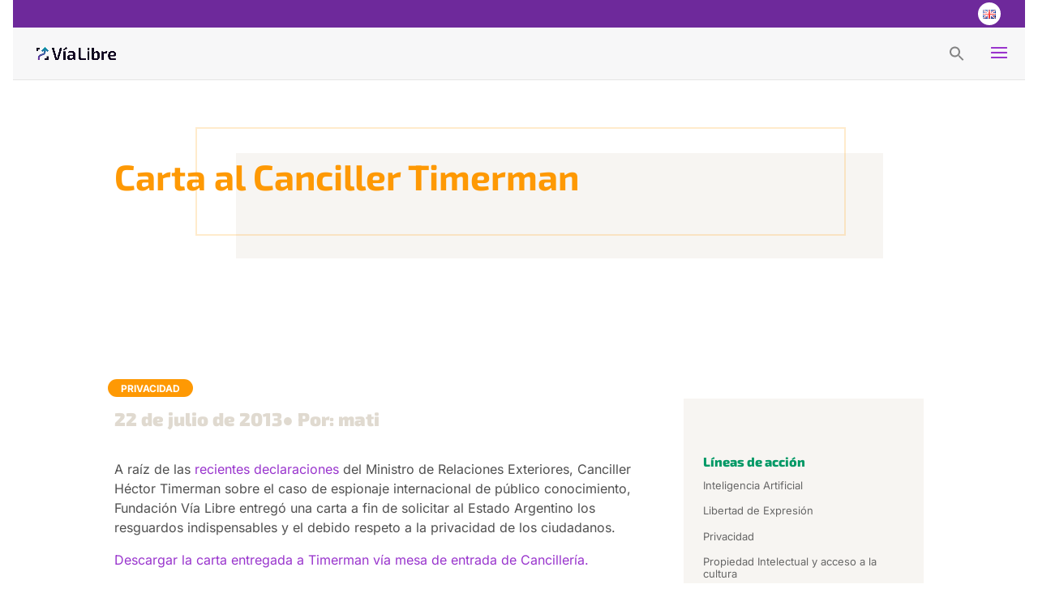

--- FILE ---
content_type: text/html; charset=UTF-8
request_url: https://www.vialibre.org.ar/carta-al-canciller-timermann/
body_size: 17381
content:
<!DOCTYPE html>
<html lang="es-AR">
<head>
	<meta charset="UTF-8" />
<link rel="canonical" href="https://www.vialibre.org.ar/carta-al-canciller-timermann/" /><meta http-equiv="X-UA-Compatible" content="IE=edge">
	<link rel="pingback" href="https://www.vialibre.org.ar/xmlrpc.php" />

	<script type="text/javascript">
		document.documentElement.className = 'js';
	</script>
	
	<title>Carta al Canciller Timerman | FUNDACIÓN VÍA LIBRE</title>
<link rel="preconnect" href="https://fonts.gstatic.com" crossorigin /><style id="et-builder-googlefonts-cached-inline">/* Original: https://fonts.googleapis.com/css?family=Exo+2:100,200,300,regular,500,600,700,800,900,100italic,200italic,300italic,italic,500italic,600italic,700italic,800italic,900italic|Inter:100,200,300,regular,500,600,700,800,900&#038;subset=cyrillic,cyrillic-ext,latin,latin-ext,vietnamese,greek,greek-ext&#038;display=swap *//* User Agent: Mozilla/5.0 (Unknown; Linux x86_64) AppleWebKit/538.1 (KHTML, like Gecko) Safari/538.1 Daum/4.1 */@font-face {font-family: 'Exo 2';font-style: italic;font-weight: 100;font-display: swap;src: url(https://fonts.gstatic.com/s/exo2/v26/7cH3v4okm5zmbtYtMeA0FKq0Jjg2drF0fNC6.ttf) format('truetype');}@font-face {font-family: 'Exo 2';font-style: italic;font-weight: 200;font-display: swap;src: url(https://fonts.gstatic.com/s/exo2/v26/7cH3v4okm5zmbtYtMeA0FKq0Jjg2drH0fdC6.ttf) format('truetype');}@font-face {font-family: 'Exo 2';font-style: italic;font-weight: 300;font-display: swap;src: url(https://fonts.gstatic.com/s/exo2/v26/7cH3v4okm5zmbtYtMeA0FKq0Jjg2drEqfdC6.ttf) format('truetype');}@font-face {font-family: 'Exo 2';font-style: italic;font-weight: 400;font-display: swap;src: url(https://fonts.gstatic.com/s/exo2/v26/7cH3v4okm5zmbtYtMeA0FKq0Jjg2drF0fdC6.ttf) format('truetype');}@font-face {font-family: 'Exo 2';font-style: italic;font-weight: 500;font-display: swap;src: url(https://fonts.gstatic.com/s/exo2/v26/7cH3v4okm5zmbtYtMeA0FKq0Jjg2drFGfdC6.ttf) format('truetype');}@font-face {font-family: 'Exo 2';font-style: italic;font-weight: 600;font-display: swap;src: url(https://fonts.gstatic.com/s/exo2/v26/7cH3v4okm5zmbtYtMeA0FKq0Jjg2drGqetC6.ttf) format('truetype');}@font-face {font-family: 'Exo 2';font-style: italic;font-weight: 700;font-display: swap;src: url(https://fonts.gstatic.com/s/exo2/v26/7cH3v4okm5zmbtYtMeA0FKq0Jjg2drGTetC6.ttf) format('truetype');}@font-face {font-family: 'Exo 2';font-style: italic;font-weight: 800;font-display: swap;src: url(https://fonts.gstatic.com/s/exo2/v26/7cH3v4okm5zmbtYtMeA0FKq0Jjg2drH0etC6.ttf) format('truetype');}@font-face {font-family: 'Exo 2';font-style: italic;font-weight: 900;font-display: swap;src: url(https://fonts.gstatic.com/s/exo2/v26/7cH3v4okm5zmbtYtMeA0FKq0Jjg2drHdetC6.ttf) format('truetype');}@font-face {font-family: 'Exo 2';font-style: normal;font-weight: 100;font-display: swap;src: url(https://fonts.gstatic.com/s/exo2/v26/7cH1v4okm5zmbvwkAx_sfcEuiD8jvvOcPg.ttf) format('truetype');}@font-face {font-family: 'Exo 2';font-style: normal;font-weight: 200;font-display: swap;src: url(https://fonts.gstatic.com/s/exo2/v26/7cH1v4okm5zmbvwkAx_sfcEuiD8jPvKcPg.ttf) format('truetype');}@font-face {font-family: 'Exo 2';font-style: normal;font-weight: 300;font-display: swap;src: url(https://fonts.gstatic.com/s/exo2/v26/7cH1v4okm5zmbvwkAx_sfcEuiD8j4PKcPg.ttf) format('truetype');}@font-face {font-family: 'Exo 2';font-style: normal;font-weight: 400;font-display: swap;src: url(https://fonts.gstatic.com/s/exo2/v26/7cH1v4okm5zmbvwkAx_sfcEuiD8jvvKcPg.ttf) format('truetype');}@font-face {font-family: 'Exo 2';font-style: normal;font-weight: 500;font-display: swap;src: url(https://fonts.gstatic.com/s/exo2/v26/7cH1v4okm5zmbvwkAx_sfcEuiD8jjPKcPg.ttf) format('truetype');}@font-face {font-family: 'Exo 2';font-style: normal;font-weight: 600;font-display: swap;src: url(https://fonts.gstatic.com/s/exo2/v26/7cH1v4okm5zmbvwkAx_sfcEuiD8jYPWcPg.ttf) format('truetype');}@font-face {font-family: 'Exo 2';font-style: normal;font-weight: 700;font-display: swap;src: url(https://fonts.gstatic.com/s/exo2/v26/7cH1v4okm5zmbvwkAx_sfcEuiD8jWfWcPg.ttf) format('truetype');}@font-face {font-family: 'Exo 2';font-style: normal;font-weight: 800;font-display: swap;src: url(https://fonts.gstatic.com/s/exo2/v26/7cH1v4okm5zmbvwkAx_sfcEuiD8jPvWcPg.ttf) format('truetype');}@font-face {font-family: 'Exo 2';font-style: normal;font-weight: 900;font-display: swap;src: url(https://fonts.gstatic.com/s/exo2/v26/7cH1v4okm5zmbvwkAx_sfcEuiD8jF_WcPg.ttf) format('truetype');}@font-face {font-family: 'Inter';font-style: normal;font-weight: 100;font-display: swap;src: url(https://fonts.gstatic.com/s/inter/v20/UcCO3FwrK3iLTeHuS_nVMrMxCp50SjIw2boKoduKmMEVuLyeMZg.ttf) format('truetype');}@font-face {font-family: 'Inter';font-style: normal;font-weight: 200;font-display: swap;src: url(https://fonts.gstatic.com/s/inter/v20/UcCO3FwrK3iLTeHuS_nVMrMxCp50SjIw2boKoduKmMEVuDyfMZg.ttf) format('truetype');}@font-face {font-family: 'Inter';font-style: normal;font-weight: 300;font-display: swap;src: url(https://fonts.gstatic.com/s/inter/v20/UcCO3FwrK3iLTeHuS_nVMrMxCp50SjIw2boKoduKmMEVuOKfMZg.ttf) format('truetype');}@font-face {font-family: 'Inter';font-style: normal;font-weight: 400;font-display: swap;src: url(https://fonts.gstatic.com/s/inter/v20/UcCO3FwrK3iLTeHuS_nVMrMxCp50SjIw2boKoduKmMEVuLyfMZg.ttf) format('truetype');}@font-face {font-family: 'Inter';font-style: normal;font-weight: 500;font-display: swap;src: url(https://fonts.gstatic.com/s/inter/v20/UcCO3FwrK3iLTeHuS_nVMrMxCp50SjIw2boKoduKmMEVuI6fMZg.ttf) format('truetype');}@font-face {font-family: 'Inter';font-style: normal;font-weight: 600;font-display: swap;src: url(https://fonts.gstatic.com/s/inter/v20/UcCO3FwrK3iLTeHuS_nVMrMxCp50SjIw2boKoduKmMEVuGKYMZg.ttf) format('truetype');}@font-face {font-family: 'Inter';font-style: normal;font-weight: 700;font-display: swap;src: url(https://fonts.gstatic.com/s/inter/v20/UcCO3FwrK3iLTeHuS_nVMrMxCp50SjIw2boKoduKmMEVuFuYMZg.ttf) format('truetype');}@font-face {font-family: 'Inter';font-style: normal;font-weight: 800;font-display: swap;src: url(https://fonts.gstatic.com/s/inter/v20/UcCO3FwrK3iLTeHuS_nVMrMxCp50SjIw2boKoduKmMEVuDyYMZg.ttf) format('truetype');}@font-face {font-family: 'Inter';font-style: normal;font-weight: 900;font-display: swap;src: url(https://fonts.gstatic.com/s/inter/v20/UcCO3FwrK3iLTeHuS_nVMrMxCp50SjIw2boKoduKmMEVuBWYMZg.ttf) format('truetype');}/* User Agent: Mozilla/5.0 (Windows NT 6.1; WOW64; rv:27.0) Gecko/20100101 Firefox/27.0 */@font-face {font-family: 'Exo 2';font-style: italic;font-weight: 100;font-display: swap;src: url(https://fonts.gstatic.com/l/font?kit=7cH3v4okm5zmbtYtMeA0FKq0Jjg2drF0fNC5&skey=5ebaaa86d2ddd87&v=v26) format('woff');}@font-face {font-family: 'Exo 2';font-style: italic;font-weight: 200;font-display: swap;src: url(https://fonts.gstatic.com/l/font?kit=7cH3v4okm5zmbtYtMeA0FKq0Jjg2drH0fdC5&skey=5ebaaa86d2ddd87&v=v26) format('woff');}@font-face {font-family: 'Exo 2';font-style: italic;font-weight: 300;font-display: swap;src: url(https://fonts.gstatic.com/l/font?kit=7cH3v4okm5zmbtYtMeA0FKq0Jjg2drEqfdC5&skey=5ebaaa86d2ddd87&v=v26) format('woff');}@font-face {font-family: 'Exo 2';font-style: italic;font-weight: 400;font-display: swap;src: url(https://fonts.gstatic.com/l/font?kit=7cH3v4okm5zmbtYtMeA0FKq0Jjg2drF0fdC5&skey=5ebaaa86d2ddd87&v=v26) format('woff');}@font-face {font-family: 'Exo 2';font-style: italic;font-weight: 500;font-display: swap;src: url(https://fonts.gstatic.com/l/font?kit=7cH3v4okm5zmbtYtMeA0FKq0Jjg2drFGfdC5&skey=5ebaaa86d2ddd87&v=v26) format('woff');}@font-face {font-family: 'Exo 2';font-style: italic;font-weight: 600;font-display: swap;src: url(https://fonts.gstatic.com/l/font?kit=7cH3v4okm5zmbtYtMeA0FKq0Jjg2drGqetC5&skey=5ebaaa86d2ddd87&v=v26) format('woff');}@font-face {font-family: 'Exo 2';font-style: italic;font-weight: 700;font-display: swap;src: url(https://fonts.gstatic.com/l/font?kit=7cH3v4okm5zmbtYtMeA0FKq0Jjg2drGTetC5&skey=5ebaaa86d2ddd87&v=v26) format('woff');}@font-face {font-family: 'Exo 2';font-style: italic;font-weight: 800;font-display: swap;src: url(https://fonts.gstatic.com/l/font?kit=7cH3v4okm5zmbtYtMeA0FKq0Jjg2drH0etC5&skey=5ebaaa86d2ddd87&v=v26) format('woff');}@font-face {font-family: 'Exo 2';font-style: italic;font-weight: 900;font-display: swap;src: url(https://fonts.gstatic.com/l/font?kit=7cH3v4okm5zmbtYtMeA0FKq0Jjg2drHdetC5&skey=5ebaaa86d2ddd87&v=v26) format('woff');}@font-face {font-family: 'Exo 2';font-style: normal;font-weight: 100;font-display: swap;src: url(https://fonts.gstatic.com/l/font?kit=7cH1v4okm5zmbvwkAx_sfcEuiD8jvvOcPQ&skey=1b9a3dc5c6de9cce&v=v26) format('woff');}@font-face {font-family: 'Exo 2';font-style: normal;font-weight: 200;font-display: swap;src: url(https://fonts.gstatic.com/l/font?kit=7cH1v4okm5zmbvwkAx_sfcEuiD8jPvKcPQ&skey=1b9a3dc5c6de9cce&v=v26) format('woff');}@font-face {font-family: 'Exo 2';font-style: normal;font-weight: 300;font-display: swap;src: url(https://fonts.gstatic.com/l/font?kit=7cH1v4okm5zmbvwkAx_sfcEuiD8j4PKcPQ&skey=1b9a3dc5c6de9cce&v=v26) format('woff');}@font-face {font-family: 'Exo 2';font-style: normal;font-weight: 400;font-display: swap;src: url(https://fonts.gstatic.com/l/font?kit=7cH1v4okm5zmbvwkAx_sfcEuiD8jvvKcPQ&skey=1b9a3dc5c6de9cce&v=v26) format('woff');}@font-face {font-family: 'Exo 2';font-style: normal;font-weight: 500;font-display: swap;src: url(https://fonts.gstatic.com/l/font?kit=7cH1v4okm5zmbvwkAx_sfcEuiD8jjPKcPQ&skey=1b9a3dc5c6de9cce&v=v26) format('woff');}@font-face {font-family: 'Exo 2';font-style: normal;font-weight: 600;font-display: swap;src: url(https://fonts.gstatic.com/l/font?kit=7cH1v4okm5zmbvwkAx_sfcEuiD8jYPWcPQ&skey=1b9a3dc5c6de9cce&v=v26) format('woff');}@font-face {font-family: 'Exo 2';font-style: normal;font-weight: 700;font-display: swap;src: url(https://fonts.gstatic.com/l/font?kit=7cH1v4okm5zmbvwkAx_sfcEuiD8jWfWcPQ&skey=1b9a3dc5c6de9cce&v=v26) format('woff');}@font-face {font-family: 'Exo 2';font-style: normal;font-weight: 800;font-display: swap;src: url(https://fonts.gstatic.com/l/font?kit=7cH1v4okm5zmbvwkAx_sfcEuiD8jPvWcPQ&skey=1b9a3dc5c6de9cce&v=v26) format('woff');}@font-face {font-family: 'Exo 2';font-style: normal;font-weight: 900;font-display: swap;src: url(https://fonts.gstatic.com/l/font?kit=7cH1v4okm5zmbvwkAx_sfcEuiD8jF_WcPQ&skey=1b9a3dc5c6de9cce&v=v26) format('woff');}@font-face {font-family: 'Inter';font-style: normal;font-weight: 100;font-display: swap;src: url(https://fonts.gstatic.com/l/font?kit=UcCO3FwrK3iLTeHuS_nVMrMxCp50SjIw2boKoduKmMEVuLyeMZs&skey=c491285d6722e4fa&v=v20) format('woff');}@font-face {font-family: 'Inter';font-style: normal;font-weight: 200;font-display: swap;src: url(https://fonts.gstatic.com/l/font?kit=UcCO3FwrK3iLTeHuS_nVMrMxCp50SjIw2boKoduKmMEVuDyfMZs&skey=c491285d6722e4fa&v=v20) format('woff');}@font-face {font-family: 'Inter';font-style: normal;font-weight: 300;font-display: swap;src: url(https://fonts.gstatic.com/l/font?kit=UcCO3FwrK3iLTeHuS_nVMrMxCp50SjIw2boKoduKmMEVuOKfMZs&skey=c491285d6722e4fa&v=v20) format('woff');}@font-face {font-family: 'Inter';font-style: normal;font-weight: 400;font-display: swap;src: url(https://fonts.gstatic.com/l/font?kit=UcCO3FwrK3iLTeHuS_nVMrMxCp50SjIw2boKoduKmMEVuLyfMZs&skey=c491285d6722e4fa&v=v20) format('woff');}@font-face {font-family: 'Inter';font-style: normal;font-weight: 500;font-display: swap;src: url(https://fonts.gstatic.com/l/font?kit=UcCO3FwrK3iLTeHuS_nVMrMxCp50SjIw2boKoduKmMEVuI6fMZs&skey=c491285d6722e4fa&v=v20) format('woff');}@font-face {font-family: 'Inter';font-style: normal;font-weight: 600;font-display: swap;src: url(https://fonts.gstatic.com/l/font?kit=UcCO3FwrK3iLTeHuS_nVMrMxCp50SjIw2boKoduKmMEVuGKYMZs&skey=c491285d6722e4fa&v=v20) format('woff');}@font-face {font-family: 'Inter';font-style: normal;font-weight: 700;font-display: swap;src: url(https://fonts.gstatic.com/l/font?kit=UcCO3FwrK3iLTeHuS_nVMrMxCp50SjIw2boKoduKmMEVuFuYMZs&skey=c491285d6722e4fa&v=v20) format('woff');}@font-face {font-family: 'Inter';font-style: normal;font-weight: 800;font-display: swap;src: url(https://fonts.gstatic.com/l/font?kit=UcCO3FwrK3iLTeHuS_nVMrMxCp50SjIw2boKoduKmMEVuDyYMZs&skey=c491285d6722e4fa&v=v20) format('woff');}@font-face {font-family: 'Inter';font-style: normal;font-weight: 900;font-display: swap;src: url(https://fonts.gstatic.com/l/font?kit=UcCO3FwrK3iLTeHuS_nVMrMxCp50SjIw2boKoduKmMEVuBWYMZs&skey=c491285d6722e4fa&v=v20) format('woff');}/* User Agent: Mozilla/5.0 (Windows NT 6.3; rv:39.0) Gecko/20100101 Firefox/39.0 */@font-face {font-family: 'Exo 2';font-style: italic;font-weight: 100;font-display: swap;src: url(https://fonts.gstatic.com/s/exo2/v26/7cH3v4okm5zmbtYtMeA0FKq0Jjg2drF0fNC_.woff2) format('woff2');}@font-face {font-family: 'Exo 2';font-style: italic;font-weight: 200;font-display: swap;src: url(https://fonts.gstatic.com/s/exo2/v26/7cH3v4okm5zmbtYtMeA0FKq0Jjg2drH0fdC_.woff2) format('woff2');}@font-face {font-family: 'Exo 2';font-style: italic;font-weight: 300;font-display: swap;src: url(https://fonts.gstatic.com/s/exo2/v26/7cH3v4okm5zmbtYtMeA0FKq0Jjg2drEqfdC_.woff2) format('woff2');}@font-face {font-family: 'Exo 2';font-style: italic;font-weight: 400;font-display: swap;src: url(https://fonts.gstatic.com/s/exo2/v26/7cH3v4okm5zmbtYtMeA0FKq0Jjg2drF0fdC_.woff2) format('woff2');}@font-face {font-family: 'Exo 2';font-style: italic;font-weight: 500;font-display: swap;src: url(https://fonts.gstatic.com/s/exo2/v26/7cH3v4okm5zmbtYtMeA0FKq0Jjg2drFGfdC_.woff2) format('woff2');}@font-face {font-family: 'Exo 2';font-style: italic;font-weight: 600;font-display: swap;src: url(https://fonts.gstatic.com/s/exo2/v26/7cH3v4okm5zmbtYtMeA0FKq0Jjg2drGqetC_.woff2) format('woff2');}@font-face {font-family: 'Exo 2';font-style: italic;font-weight: 700;font-display: swap;src: url(https://fonts.gstatic.com/s/exo2/v26/7cH3v4okm5zmbtYtMeA0FKq0Jjg2drGTetC_.woff2) format('woff2');}@font-face {font-family: 'Exo 2';font-style: italic;font-weight: 800;font-display: swap;src: url(https://fonts.gstatic.com/s/exo2/v26/7cH3v4okm5zmbtYtMeA0FKq0Jjg2drH0etC_.woff2) format('woff2');}@font-face {font-family: 'Exo 2';font-style: italic;font-weight: 900;font-display: swap;src: url(https://fonts.gstatic.com/s/exo2/v26/7cH3v4okm5zmbtYtMeA0FKq0Jjg2drHdetC_.woff2) format('woff2');}@font-face {font-family: 'Exo 2';font-style: normal;font-weight: 100;font-display: swap;src: url(https://fonts.gstatic.com/s/exo2/v26/7cH1v4okm5zmbvwkAx_sfcEuiD8jvvOcOw.woff2) format('woff2');}@font-face {font-family: 'Exo 2';font-style: normal;font-weight: 200;font-display: swap;src: url(https://fonts.gstatic.com/s/exo2/v26/7cH1v4okm5zmbvwkAx_sfcEuiD8jPvKcOw.woff2) format('woff2');}@font-face {font-family: 'Exo 2';font-style: normal;font-weight: 300;font-display: swap;src: url(https://fonts.gstatic.com/s/exo2/v26/7cH1v4okm5zmbvwkAx_sfcEuiD8j4PKcOw.woff2) format('woff2');}@font-face {font-family: 'Exo 2';font-style: normal;font-weight: 400;font-display: swap;src: url(https://fonts.gstatic.com/s/exo2/v26/7cH1v4okm5zmbvwkAx_sfcEuiD8jvvKcOw.woff2) format('woff2');}@font-face {font-family: 'Exo 2';font-style: normal;font-weight: 500;font-display: swap;src: url(https://fonts.gstatic.com/s/exo2/v26/7cH1v4okm5zmbvwkAx_sfcEuiD8jjPKcOw.woff2) format('woff2');}@font-face {font-family: 'Exo 2';font-style: normal;font-weight: 600;font-display: swap;src: url(https://fonts.gstatic.com/s/exo2/v26/7cH1v4okm5zmbvwkAx_sfcEuiD8jYPWcOw.woff2) format('woff2');}@font-face {font-family: 'Exo 2';font-style: normal;font-weight: 700;font-display: swap;src: url(https://fonts.gstatic.com/s/exo2/v26/7cH1v4okm5zmbvwkAx_sfcEuiD8jWfWcOw.woff2) format('woff2');}@font-face {font-family: 'Exo 2';font-style: normal;font-weight: 800;font-display: swap;src: url(https://fonts.gstatic.com/s/exo2/v26/7cH1v4okm5zmbvwkAx_sfcEuiD8jPvWcOw.woff2) format('woff2');}@font-face {font-family: 'Exo 2';font-style: normal;font-weight: 900;font-display: swap;src: url(https://fonts.gstatic.com/s/exo2/v26/7cH1v4okm5zmbvwkAx_sfcEuiD8jF_WcOw.woff2) format('woff2');}@font-face {font-family: 'Inter';font-style: normal;font-weight: 100;font-display: swap;src: url(https://fonts.gstatic.com/s/inter/v20/UcCO3FwrK3iLTeHuS_nVMrMxCp50SjIw2boKoduKmMEVuLyeMZ0.woff2) format('woff2');}@font-face {font-family: 'Inter';font-style: normal;font-weight: 200;font-display: swap;src: url(https://fonts.gstatic.com/s/inter/v20/UcCO3FwrK3iLTeHuS_nVMrMxCp50SjIw2boKoduKmMEVuDyfMZ0.woff2) format('woff2');}@font-face {font-family: 'Inter';font-style: normal;font-weight: 300;font-display: swap;src: url(https://fonts.gstatic.com/s/inter/v20/UcCO3FwrK3iLTeHuS_nVMrMxCp50SjIw2boKoduKmMEVuOKfMZ0.woff2) format('woff2');}@font-face {font-family: 'Inter';font-style: normal;font-weight: 400;font-display: swap;src: url(https://fonts.gstatic.com/s/inter/v20/UcCO3FwrK3iLTeHuS_nVMrMxCp50SjIw2boKoduKmMEVuLyfMZ0.woff2) format('woff2');}@font-face {font-family: 'Inter';font-style: normal;font-weight: 500;font-display: swap;src: url(https://fonts.gstatic.com/s/inter/v20/UcCO3FwrK3iLTeHuS_nVMrMxCp50SjIw2boKoduKmMEVuI6fMZ0.woff2) format('woff2');}@font-face {font-family: 'Inter';font-style: normal;font-weight: 600;font-display: swap;src: url(https://fonts.gstatic.com/s/inter/v20/UcCO3FwrK3iLTeHuS_nVMrMxCp50SjIw2boKoduKmMEVuGKYMZ0.woff2) format('woff2');}@font-face {font-family: 'Inter';font-style: normal;font-weight: 700;font-display: swap;src: url(https://fonts.gstatic.com/s/inter/v20/UcCO3FwrK3iLTeHuS_nVMrMxCp50SjIw2boKoduKmMEVuFuYMZ0.woff2) format('woff2');}@font-face {font-family: 'Inter';font-style: normal;font-weight: 800;font-display: swap;src: url(https://fonts.gstatic.com/s/inter/v20/UcCO3FwrK3iLTeHuS_nVMrMxCp50SjIw2boKoduKmMEVuDyYMZ0.woff2) format('woff2');}@font-face {font-family: 'Inter';font-style: normal;font-weight: 900;font-display: swap;src: url(https://fonts.gstatic.com/s/inter/v20/UcCO3FwrK3iLTeHuS_nVMrMxCp50SjIw2boKoduKmMEVuBWYMZ0.woff2) format('woff2');}</style><meta name='robots' content='max-image-preview:large' />
		<style>img:is([sizes="auto" i], [sizes^="auto," i]) { contain-intrinsic-size: 3000px 1500px }</style>
		<link rel="alternate" type="application/rss+xml" title="FUNDACIÓN VÍA LIBRE &raquo; Feed" href="https://www.vialibre.org.ar/feed/" />
<link rel="alternate" type="application/rss+xml" title="FUNDACIÓN VÍA LIBRE &raquo; RSS de los comentarios" href="https://www.vialibre.org.ar/comments/feed/" />
<link rel="alternate" type="application/rss+xml" title="FUNDACIÓN VÍA LIBRE &raquo; Carta al Canciller Timerman RSS de los comentarios" href="https://www.vialibre.org.ar/carta-al-canciller-timermann/feed/" />
		<style>
			.lazyload,
			.lazyloading {
				max-width: 100%;
			}
		</style>
		<meta content="Divi Child Theme v.1.0.0" name="generator"/><link rel='stylesheet' id='wp-block-library-css' href='https://www.vialibre.org.ar/wp-includes/css/dist/block-library/style.min.css?ver=6.5.5' type='text/css' media='all' />
<style id='wp-block-library-theme-inline-css' type='text/css'>
.wp-block-audio figcaption{color:#555;font-size:13px;text-align:center}.is-dark-theme .wp-block-audio figcaption{color:#ffffffa6}.wp-block-audio{margin:0 0 1em}.wp-block-code{border:1px solid #ccc;border-radius:4px;font-family:Menlo,Consolas,monaco,monospace;padding:.8em 1em}.wp-block-embed figcaption{color:#555;font-size:13px;text-align:center}.is-dark-theme .wp-block-embed figcaption{color:#ffffffa6}.wp-block-embed{margin:0 0 1em}.blocks-gallery-caption{color:#555;font-size:13px;text-align:center}.is-dark-theme .blocks-gallery-caption{color:#ffffffa6}.wp-block-image figcaption{color:#555;font-size:13px;text-align:center}.is-dark-theme .wp-block-image figcaption{color:#ffffffa6}.wp-block-image{margin:0 0 1em}.wp-block-pullquote{border-bottom:4px solid;border-top:4px solid;color:currentColor;margin-bottom:1.75em}.wp-block-pullquote cite,.wp-block-pullquote footer,.wp-block-pullquote__citation{color:currentColor;font-size:.8125em;font-style:normal;text-transform:uppercase}.wp-block-quote{border-left:.25em solid;margin:0 0 1.75em;padding-left:1em}.wp-block-quote cite,.wp-block-quote footer{color:currentColor;font-size:.8125em;font-style:normal;position:relative}.wp-block-quote.has-text-align-right{border-left:none;border-right:.25em solid;padding-left:0;padding-right:1em}.wp-block-quote.has-text-align-center{border:none;padding-left:0}.wp-block-quote.is-large,.wp-block-quote.is-style-large,.wp-block-quote.is-style-plain{border:none}.wp-block-search .wp-block-search__label{font-weight:700}.wp-block-search__button{border:1px solid #ccc;padding:.375em .625em}:where(.wp-block-group.has-background){padding:1.25em 2.375em}.wp-block-separator.has-css-opacity{opacity:.4}.wp-block-separator{border:none;border-bottom:2px solid;margin-left:auto;margin-right:auto}.wp-block-separator.has-alpha-channel-opacity{opacity:1}.wp-block-separator:not(.is-style-wide):not(.is-style-dots){width:100px}.wp-block-separator.has-background:not(.is-style-dots){border-bottom:none;height:1px}.wp-block-separator.has-background:not(.is-style-wide):not(.is-style-dots){height:2px}.wp-block-table{margin:0 0 1em}.wp-block-table td,.wp-block-table th{word-break:normal}.wp-block-table figcaption{color:#555;font-size:13px;text-align:center}.is-dark-theme .wp-block-table figcaption{color:#ffffffa6}.wp-block-video figcaption{color:#555;font-size:13px;text-align:center}.is-dark-theme .wp-block-video figcaption{color:#ffffffa6}.wp-block-video{margin:0 0 1em}.wp-block-template-part.has-background{margin-bottom:0;margin-top:0;padding:1.25em 2.375em}
</style>
<style id='global-styles-inline-css' type='text/css'>
body{--wp--preset--color--black: #000000;--wp--preset--color--cyan-bluish-gray: #abb8c3;--wp--preset--color--white: #ffffff;--wp--preset--color--pale-pink: #f78da7;--wp--preset--color--vivid-red: #cf2e2e;--wp--preset--color--luminous-vivid-orange: #ff6900;--wp--preset--color--luminous-vivid-amber: #fcb900;--wp--preset--color--light-green-cyan: #7bdcb5;--wp--preset--color--vivid-green-cyan: #00d084;--wp--preset--color--pale-cyan-blue: #8ed1fc;--wp--preset--color--vivid-cyan-blue: #0693e3;--wp--preset--color--vivid-purple: #9b51e0;--wp--preset--gradient--vivid-cyan-blue-to-vivid-purple: linear-gradient(135deg,rgba(6,147,227,1) 0%,rgb(155,81,224) 100%);--wp--preset--gradient--light-green-cyan-to-vivid-green-cyan: linear-gradient(135deg,rgb(122,220,180) 0%,rgb(0,208,130) 100%);--wp--preset--gradient--luminous-vivid-amber-to-luminous-vivid-orange: linear-gradient(135deg,rgba(252,185,0,1) 0%,rgba(255,105,0,1) 100%);--wp--preset--gradient--luminous-vivid-orange-to-vivid-red: linear-gradient(135deg,rgba(255,105,0,1) 0%,rgb(207,46,46) 100%);--wp--preset--gradient--very-light-gray-to-cyan-bluish-gray: linear-gradient(135deg,rgb(238,238,238) 0%,rgb(169,184,195) 100%);--wp--preset--gradient--cool-to-warm-spectrum: linear-gradient(135deg,rgb(74,234,220) 0%,rgb(151,120,209) 20%,rgb(207,42,186) 40%,rgb(238,44,130) 60%,rgb(251,105,98) 80%,rgb(254,248,76) 100%);--wp--preset--gradient--blush-light-purple: linear-gradient(135deg,rgb(255,206,236) 0%,rgb(152,150,240) 100%);--wp--preset--gradient--blush-bordeaux: linear-gradient(135deg,rgb(254,205,165) 0%,rgb(254,45,45) 50%,rgb(107,0,62) 100%);--wp--preset--gradient--luminous-dusk: linear-gradient(135deg,rgb(255,203,112) 0%,rgb(199,81,192) 50%,rgb(65,88,208) 100%);--wp--preset--gradient--pale-ocean: linear-gradient(135deg,rgb(255,245,203) 0%,rgb(182,227,212) 50%,rgb(51,167,181) 100%);--wp--preset--gradient--electric-grass: linear-gradient(135deg,rgb(202,248,128) 0%,rgb(113,206,126) 100%);--wp--preset--gradient--midnight: linear-gradient(135deg,rgb(2,3,129) 0%,rgb(40,116,252) 100%);--wp--preset--font-size--small: 13px;--wp--preset--font-size--medium: 20px;--wp--preset--font-size--large: 36px;--wp--preset--font-size--x-large: 42px;--wp--preset--spacing--20: 0.44rem;--wp--preset--spacing--30: 0.67rem;--wp--preset--spacing--40: 1rem;--wp--preset--spacing--50: 1.5rem;--wp--preset--spacing--60: 2.25rem;--wp--preset--spacing--70: 3.38rem;--wp--preset--spacing--80: 5.06rem;--wp--preset--shadow--natural: 6px 6px 9px rgba(0, 0, 0, 0.2);--wp--preset--shadow--deep: 12px 12px 50px rgba(0, 0, 0, 0.4);--wp--preset--shadow--sharp: 6px 6px 0px rgba(0, 0, 0, 0.2);--wp--preset--shadow--outlined: 6px 6px 0px -3px rgba(255, 255, 255, 1), 6px 6px rgba(0, 0, 0, 1);--wp--preset--shadow--crisp: 6px 6px 0px rgba(0, 0, 0, 1);}body { margin: 0;--wp--style--global--content-size: 823px;--wp--style--global--wide-size: 1080px; }.wp-site-blocks > .alignleft { float: left; margin-right: 2em; }.wp-site-blocks > .alignright { float: right; margin-left: 2em; }.wp-site-blocks > .aligncenter { justify-content: center; margin-left: auto; margin-right: auto; }:where(.is-layout-flex){gap: 0.5em;}:where(.is-layout-grid){gap: 0.5em;}body .is-layout-flow > .alignleft{float: left;margin-inline-start: 0;margin-inline-end: 2em;}body .is-layout-flow > .alignright{float: right;margin-inline-start: 2em;margin-inline-end: 0;}body .is-layout-flow > .aligncenter{margin-left: auto !important;margin-right: auto !important;}body .is-layout-constrained > .alignleft{float: left;margin-inline-start: 0;margin-inline-end: 2em;}body .is-layout-constrained > .alignright{float: right;margin-inline-start: 2em;margin-inline-end: 0;}body .is-layout-constrained > .aligncenter{margin-left: auto !important;margin-right: auto !important;}body .is-layout-constrained > :where(:not(.alignleft):not(.alignright):not(.alignfull)){max-width: var(--wp--style--global--content-size);margin-left: auto !important;margin-right: auto !important;}body .is-layout-constrained > .alignwide{max-width: var(--wp--style--global--wide-size);}body .is-layout-flex{display: flex;}body .is-layout-flex{flex-wrap: wrap;align-items: center;}body .is-layout-flex > *{margin: 0;}body .is-layout-grid{display: grid;}body .is-layout-grid > *{margin: 0;}body{padding-top: 0px;padding-right: 0px;padding-bottom: 0px;padding-left: 0px;}a:where(:not(.wp-element-button)){text-decoration: underline;}.wp-element-button, .wp-block-button__link{background-color: #32373c;border-width: 0;color: #fff;font-family: inherit;font-size: inherit;line-height: inherit;padding: calc(0.667em + 2px) calc(1.333em + 2px);text-decoration: none;}.has-black-color{color: var(--wp--preset--color--black) !important;}.has-cyan-bluish-gray-color{color: var(--wp--preset--color--cyan-bluish-gray) !important;}.has-white-color{color: var(--wp--preset--color--white) !important;}.has-pale-pink-color{color: var(--wp--preset--color--pale-pink) !important;}.has-vivid-red-color{color: var(--wp--preset--color--vivid-red) !important;}.has-luminous-vivid-orange-color{color: var(--wp--preset--color--luminous-vivid-orange) !important;}.has-luminous-vivid-amber-color{color: var(--wp--preset--color--luminous-vivid-amber) !important;}.has-light-green-cyan-color{color: var(--wp--preset--color--light-green-cyan) !important;}.has-vivid-green-cyan-color{color: var(--wp--preset--color--vivid-green-cyan) !important;}.has-pale-cyan-blue-color{color: var(--wp--preset--color--pale-cyan-blue) !important;}.has-vivid-cyan-blue-color{color: var(--wp--preset--color--vivid-cyan-blue) !important;}.has-vivid-purple-color{color: var(--wp--preset--color--vivid-purple) !important;}.has-black-background-color{background-color: var(--wp--preset--color--black) !important;}.has-cyan-bluish-gray-background-color{background-color: var(--wp--preset--color--cyan-bluish-gray) !important;}.has-white-background-color{background-color: var(--wp--preset--color--white) !important;}.has-pale-pink-background-color{background-color: var(--wp--preset--color--pale-pink) !important;}.has-vivid-red-background-color{background-color: var(--wp--preset--color--vivid-red) !important;}.has-luminous-vivid-orange-background-color{background-color: var(--wp--preset--color--luminous-vivid-orange) !important;}.has-luminous-vivid-amber-background-color{background-color: var(--wp--preset--color--luminous-vivid-amber) !important;}.has-light-green-cyan-background-color{background-color: var(--wp--preset--color--light-green-cyan) !important;}.has-vivid-green-cyan-background-color{background-color: var(--wp--preset--color--vivid-green-cyan) !important;}.has-pale-cyan-blue-background-color{background-color: var(--wp--preset--color--pale-cyan-blue) !important;}.has-vivid-cyan-blue-background-color{background-color: var(--wp--preset--color--vivid-cyan-blue) !important;}.has-vivid-purple-background-color{background-color: var(--wp--preset--color--vivid-purple) !important;}.has-black-border-color{border-color: var(--wp--preset--color--black) !important;}.has-cyan-bluish-gray-border-color{border-color: var(--wp--preset--color--cyan-bluish-gray) !important;}.has-white-border-color{border-color: var(--wp--preset--color--white) !important;}.has-pale-pink-border-color{border-color: var(--wp--preset--color--pale-pink) !important;}.has-vivid-red-border-color{border-color: var(--wp--preset--color--vivid-red) !important;}.has-luminous-vivid-orange-border-color{border-color: var(--wp--preset--color--luminous-vivid-orange) !important;}.has-luminous-vivid-amber-border-color{border-color: var(--wp--preset--color--luminous-vivid-amber) !important;}.has-light-green-cyan-border-color{border-color: var(--wp--preset--color--light-green-cyan) !important;}.has-vivid-green-cyan-border-color{border-color: var(--wp--preset--color--vivid-green-cyan) !important;}.has-pale-cyan-blue-border-color{border-color: var(--wp--preset--color--pale-cyan-blue) !important;}.has-vivid-cyan-blue-border-color{border-color: var(--wp--preset--color--vivid-cyan-blue) !important;}.has-vivid-purple-border-color{border-color: var(--wp--preset--color--vivid-purple) !important;}.has-vivid-cyan-blue-to-vivid-purple-gradient-background{background: var(--wp--preset--gradient--vivid-cyan-blue-to-vivid-purple) !important;}.has-light-green-cyan-to-vivid-green-cyan-gradient-background{background: var(--wp--preset--gradient--light-green-cyan-to-vivid-green-cyan) !important;}.has-luminous-vivid-amber-to-luminous-vivid-orange-gradient-background{background: var(--wp--preset--gradient--luminous-vivid-amber-to-luminous-vivid-orange) !important;}.has-luminous-vivid-orange-to-vivid-red-gradient-background{background: var(--wp--preset--gradient--luminous-vivid-orange-to-vivid-red) !important;}.has-very-light-gray-to-cyan-bluish-gray-gradient-background{background: var(--wp--preset--gradient--very-light-gray-to-cyan-bluish-gray) !important;}.has-cool-to-warm-spectrum-gradient-background{background: var(--wp--preset--gradient--cool-to-warm-spectrum) !important;}.has-blush-light-purple-gradient-background{background: var(--wp--preset--gradient--blush-light-purple) !important;}.has-blush-bordeaux-gradient-background{background: var(--wp--preset--gradient--blush-bordeaux) !important;}.has-luminous-dusk-gradient-background{background: var(--wp--preset--gradient--luminous-dusk) !important;}.has-pale-ocean-gradient-background{background: var(--wp--preset--gradient--pale-ocean) !important;}.has-electric-grass-gradient-background{background: var(--wp--preset--gradient--electric-grass) !important;}.has-midnight-gradient-background{background: var(--wp--preset--gradient--midnight) !important;}.has-small-font-size{font-size: var(--wp--preset--font-size--small) !important;}.has-medium-font-size{font-size: var(--wp--preset--font-size--medium) !important;}.has-large-font-size{font-size: var(--wp--preset--font-size--large) !important;}.has-x-large-font-size{font-size: var(--wp--preset--font-size--x-large) !important;}
.wp-block-navigation a:where(:not(.wp-element-button)){color: inherit;}
:where(.wp-block-post-template.is-layout-flex){gap: 1.25em;}:where(.wp-block-post-template.is-layout-grid){gap: 1.25em;}
:where(.wp-block-columns.is-layout-flex){gap: 2em;}:where(.wp-block-columns.is-layout-grid){gap: 2em;}
.wp-block-pullquote{font-size: 1.5em;line-height: 1.6;}
</style>
<link rel='stylesheet' id='ivory-search-styles-css' href='https://www.vialibre.org.ar/wp-content/plugins/add-search-to-menu/public/css/ivory-search.min.css?ver=5.5.14' type='text/css' media='all' />
<link rel='stylesheet' id='divi-style-parent-css' href='https://www.vialibre.org.ar/wp-content/themes/Divi/style-static.min.css?ver=4.19.4' type='text/css' media='all' />
<link rel='stylesheet' id='divi-style-css' href='https://www.vialibre.org.ar/wp-content/themes/Divi-Child-Theme/style.css?ver=4.19.4' type='text/css' media='all' />
<script type="text/javascript" src="https://www.vialibre.org.ar/wp-includes/js/jquery/jquery.min.js?ver=3.7.1" id="jquery-core-js"></script>
<script type="text/javascript" src="https://www.vialibre.org.ar/wp-includes/js/jquery/jquery-migrate.min.js?ver=3.4.1" id="jquery-migrate-js"></script>
<link rel="https://api.w.org/" href="https://www.vialibre.org.ar/wp-json/" /><link rel="alternate" type="application/json" href="https://www.vialibre.org.ar/wp-json/wp/v2/posts/7397" /><link rel="EditURI" type="application/rsd+xml" title="RSD" href="https://www.vialibre.org.ar/xmlrpc.php?rsd" />
<meta name="generator" content="WordPress 6.5.5" />
<link rel="canonical" href="https://www.vialibre.org.ar/carta-al-canciller-timermann/" />
<link rel='shortlink' href='https://www.vialibre.org.ar/?p=7397' />
<link rel="alternate" type="application/json+oembed" href="https://www.vialibre.org.ar/wp-json/oembed/1.0/embed?url=https%3A%2F%2Fwww.vialibre.org.ar%2Fcarta-al-canciller-timermann%2F&#038;lang=es" />
<link rel="alternate" type="text/xml+oembed" href="https://www.vialibre.org.ar/wp-json/oembed/1.0/embed?url=https%3A%2F%2Fwww.vialibre.org.ar%2Fcarta-al-canciller-timermann%2F&#038;format=xml&#038;lang=es" />
		<script>
			document.documentElement.className = document.documentElement.className.replace('no-js', 'js');
		</script>
				<style>
			.no-js img.lazyload {
				display: none;
			}

			figure.wp-block-image img.lazyloading {
				min-width: 150px;
			}

			.lazyload,
			.lazyloading {
				--smush-placeholder-width: 100px;
				--smush-placeholder-aspect-ratio: 1/1;
				width: var(--smush-image-width, var(--smush-placeholder-width)) !important;
				aspect-ratio: var(--smush-image-aspect-ratio, var(--smush-placeholder-aspect-ratio)) !important;
			}

						.lazyload, .lazyloading {
				opacity: 0;
			}

			.lazyloaded {
				opacity: 1;
				transition: opacity 400ms;
				transition-delay: 0ms;
			}

					</style>
		<meta name="viewport" content="width=device-width, initial-scale=1.0, maximum-scale=1.0, user-scalable=0" /><link rel="stylesheet" type="text/css" href="//cdn.jsdelivr.net/npm/slick-carousel@1.8.1/slick/slick.css">
<script src="https://cdnjs.cloudflare.com/ajax/libs/slick-carousel/1.6.0/slick.js"></script>
<script src="https://ajax.googleapis.com/ajax/libs/jquery/1.11.0/jquery.min.js"></script>

<script>
	$(window).scroll(function() {    
    var scroll = $(window).scrollTop();
    if (scroll >= 1) {
        $(".is-menu-wrapper").addClass("is-menu-wrapper-scroll");
    } else {
		$(".is-menu-wrapper").removeClass("is-menu-wrapper-scroll");
	}
});
	
</script>
<style id="et-divi-customizer-global-cached-inline-styles">body,.et_pb_column_1_2 .et_quote_content blockquote cite,.et_pb_column_1_2 .et_link_content a.et_link_main_url,.et_pb_column_1_3 .et_quote_content blockquote cite,.et_pb_column_3_8 .et_quote_content blockquote cite,.et_pb_column_1_4 .et_quote_content blockquote cite,.et_pb_blog_grid .et_quote_content blockquote cite,.et_pb_column_1_3 .et_link_content a.et_link_main_url,.et_pb_column_3_8 .et_link_content a.et_link_main_url,.et_pb_column_1_4 .et_link_content a.et_link_main_url,.et_pb_blog_grid .et_link_content a.et_link_main_url,body .et_pb_bg_layout_light .et_pb_post p,body .et_pb_bg_layout_dark .et_pb_post p{font-size:16px}.et_pb_slide_content,.et_pb_best_value{font-size:18px}body{color:#505050}h1,h2,h3,h4,h5,h6{color:#505050}body{line-height:1.5em}#et_search_icon:hover,.mobile_menu_bar:before,.mobile_menu_bar:after,.et_toggle_slide_menu:after,.et-social-icon a:hover,.et_pb_sum,.et_pb_pricing li a,.et_pb_pricing_table_button,.et_overlay:before,.entry-summary p.price ins,.et_pb_member_social_links a:hover,.et_pb_widget li a:hover,.et_pb_filterable_portfolio .et_pb_portfolio_filters li a.active,.et_pb_filterable_portfolio .et_pb_portofolio_pagination ul li a.active,.et_pb_gallery .et_pb_gallery_pagination ul li a.active,.wp-pagenavi span.current,.wp-pagenavi a:hover,.nav-single a,.tagged_as a,.posted_in a{color:#9935cd}.et_pb_contact_submit,.et_password_protected_form .et_submit_button,.et_pb_bg_layout_light .et_pb_newsletter_button,.comment-reply-link,.form-submit .et_pb_button,.et_pb_bg_layout_light .et_pb_promo_button,.et_pb_bg_layout_light .et_pb_more_button,.et_pb_contact p input[type="checkbox"]:checked+label i:before,.et_pb_bg_layout_light.et_pb_module.et_pb_button{color:#9935cd}.footer-widget h4{color:#9935cd}.et-search-form,.nav li ul,.et_mobile_menu,.footer-widget li:before,.et_pb_pricing li:before,blockquote{border-color:#9935cd}.et_pb_counter_amount,.et_pb_featured_table .et_pb_pricing_heading,.et_quote_content,.et_link_content,.et_audio_content,.et_pb_post_slider.et_pb_bg_layout_dark,.et_slide_in_menu_container,.et_pb_contact p input[type="radio"]:checked+label i:before{background-color:#9935cd}.container,.et_pb_row,.et_pb_slider .et_pb_container,.et_pb_fullwidth_section .et_pb_title_container,.et_pb_fullwidth_section .et_pb_title_featured_container,.et_pb_fullwidth_header:not(.et_pb_fullscreen) .et_pb_fullwidth_header_container{max-width:1085px}.et_boxed_layout #page-container,.et_boxed_layout.et_non_fixed_nav.et_transparent_nav #page-container #top-header,.et_boxed_layout.et_non_fixed_nav.et_transparent_nav #page-container #main-header,.et_fixed_nav.et_boxed_layout #page-container #top-header,.et_fixed_nav.et_boxed_layout #page-container #main-header,.et_boxed_layout #page-container .container,.et_boxed_layout #page-container .et_pb_row{max-width:1245px}a{color:#9935cd}#main-header,#main-header .nav li ul,.et-search-form,#main-header .et_mobile_menu{background-color:#f7f7f8}.nav li ul{border-color:#d3cfd5}.et_secondary_nav_enabled #page-container #top-header{background-color:#6e299b!important}#et-secondary-nav li ul{background-color:#6e299b}.et_header_style_centered .mobile_nav .select_page,.et_header_style_split .mobile_nav .select_page,.et_nav_text_color_light #top-menu>li>a,.et_nav_text_color_dark #top-menu>li>a,#top-menu a,.et_mobile_menu li a,.et_nav_text_color_light .et_mobile_menu li a,.et_nav_text_color_dark .et_mobile_menu li a,#et_search_icon:before,.et_search_form_container input,span.et_close_search_field:after,#et-top-navigation .et-cart-info{color:#505050}.et_search_form_container input::-moz-placeholder{color:#505050}.et_search_form_container input::-webkit-input-placeholder{color:#505050}.et_search_form_container input:-ms-input-placeholder{color:#505050}#top-header,#top-header a,#et-secondary-nav li li a,#top-header .et-social-icon a:before{font-size:14px}#top-menu li a{font-size:15px}body.et_vertical_nav .container.et_search_form_container .et-search-form input{font-size:15px!important}#top-menu li.current-menu-ancestor>a,#top-menu li.current-menu-item>a,#top-menu li.current_page_item>a{color:#6e299b}#main-footer .footer-widget h4,#main-footer .widget_block h1,#main-footer .widget_block h2,#main-footer .widget_block h3,#main-footer .widget_block h4,#main-footer .widget_block h5,#main-footer .widget_block h6{color:#9935cd}.footer-widget li:before{border-color:#9935cd}.footer-widget .et_pb_widget div,.footer-widget .et_pb_widget ul,.footer-widget .et_pb_widget ol,.footer-widget .et_pb_widget label{line-height:1.7em}#footer-widgets .footer-widget li:before{top:10.6px}#et-footer-nav .bottom-nav li.current-menu-item a{color:#9935cd}body .et_pb_button{font-size:18px;border-width:3px!important;border-color:#6e299b;border-radius:0px;font-weight:bold;font-style:normal;text-transform:none;text-decoration:none;}body.et_pb_button_helper_class .et_pb_button,body.et_pb_button_helper_class .et_pb_module.et_pb_button{color:#6e299b}body .et_pb_button:after{content:'$';font-size:18px}body .et_pb_bg_layout_light.et_pb_button:hover,body .et_pb_bg_layout_light .et_pb_button:hover,body .et_pb_button:hover{color:#ffffff!important;background-color:#6e299b;border-color:#6e299b!important;border-radius:0px}h1,h2,h3,h4,h5,h6,.et_quote_content blockquote p,.et_pb_slide_description .et_pb_slide_title{font-weight:bold;font-style:normal;text-transform:none;text-decoration:none}@media only screen and (min-width:981px){#logo{max-height:71%}.et_pb_svg_logo #logo{height:71%}.et_header_style_centered.et_hide_primary_logo #main-header:not(.et-fixed-header) .logo_container,.et_header_style_centered.et_hide_fixed_logo #main-header.et-fixed-header .logo_container{height:11.88px}.et_fixed_nav #page-container .et-fixed-header#top-header{background-color:#6e299b!important}.et_fixed_nav #page-container .et-fixed-header#top-header #et-secondary-nav li ul{background-color:#6e299b}.et-fixed-header #top-menu a,.et-fixed-header #et_search_icon:before,.et-fixed-header #et_top_search .et-search-form input,.et-fixed-header .et_search_form_container input,.et-fixed-header .et_close_search_field:after,.et-fixed-header #et-top-navigation .et-cart-info{color:#505050!important}.et-fixed-header .et_search_form_container input::-moz-placeholder{color:#505050!important}.et-fixed-header .et_search_form_container input::-webkit-input-placeholder{color:#505050!important}.et-fixed-header .et_search_form_container input:-ms-input-placeholder{color:#505050!important}.et-fixed-header #top-menu li.current-menu-ancestor>a,.et-fixed-header #top-menu li.current-menu-item>a,.et-fixed-header #top-menu li.current_page_item>a{color:#6e299b!important}.et-fixed-header#top-header a{color:#f7f7f8}}@media only screen and (min-width:1356px){.et_pb_row{padding:27px 0}.et_pb_section{padding:54px 0}.single.et_pb_pagebuilder_layout.et_full_width_page .et_post_meta_wrapper{padding-top:81px}.et_pb_fullwidth_section{padding:0}}h1,h1.et_pb_contact_main_title,.et_pb_title_container h1{font-size:45px}h2,.product .related h2,.et_pb_column_1_2 .et_quote_content blockquote p{font-size:38px}h3{font-size:32px}h4,.et_pb_circle_counter h3,.et_pb_number_counter h3,.et_pb_column_1_3 .et_pb_post h2,.et_pb_column_1_4 .et_pb_post h2,.et_pb_blog_grid h2,.et_pb_column_1_3 .et_quote_content blockquote p,.et_pb_column_3_8 .et_quote_content blockquote p,.et_pb_column_1_4 .et_quote_content blockquote p,.et_pb_blog_grid .et_quote_content blockquote p,.et_pb_column_1_3 .et_link_content h2,.et_pb_column_3_8 .et_link_content h2,.et_pb_column_1_4 .et_link_content h2,.et_pb_blog_grid .et_link_content h2,.et_pb_column_1_3 .et_audio_content h2,.et_pb_column_3_8 .et_audio_content h2,.et_pb_column_1_4 .et_audio_content h2,.et_pb_blog_grid .et_audio_content h2,.et_pb_column_3_8 .et_pb_audio_module_content h2,.et_pb_column_1_3 .et_pb_audio_module_content h2,.et_pb_gallery_grid .et_pb_gallery_item h3,.et_pb_portfolio_grid .et_pb_portfolio_item h2,.et_pb_filterable_portfolio_grid .et_pb_portfolio_item h2{font-size:27px}h5{font-size:23px}h6{font-size:21px}.et_pb_slide_description .et_pb_slide_title{font-size:68px}.et_pb_gallery_grid .et_pb_gallery_item h3,.et_pb_portfolio_grid .et_pb_portfolio_item h2,.et_pb_filterable_portfolio_grid .et_pb_portfolio_item h2,.et_pb_column_1_4 .et_pb_audio_module_content h2{font-size:23px}@media only screen and (max-width:980px){h1{font-size:35px}h2,.product .related h2,.et_pb_column_1_2 .et_quote_content blockquote p{font-size:30px}h3{font-size:25px}h4,.et_pb_circle_counter h3,.et_pb_number_counter h3,.et_pb_column_1_3 .et_pb_post h2,.et_pb_column_1_4 .et_pb_post h2,.et_pb_blog_grid h2,.et_pb_column_1_3 .et_quote_content blockquote p,.et_pb_column_3_8 .et_quote_content blockquote p,.et_pb_column_1_4 .et_quote_content blockquote p,.et_pb_blog_grid .et_quote_content blockquote p,.et_pb_column_1_3 .et_link_content h2,.et_pb_column_3_8 .et_link_content h2,.et_pb_column_1_4 .et_link_content h2,.et_pb_blog_grid .et_link_content h2,.et_pb_column_1_3 .et_audio_content h2,.et_pb_column_3_8 .et_audio_content h2,.et_pb_column_1_4 .et_audio_content h2,.et_pb_blog_grid .et_audio_content h2,.et_pb_column_3_8 .et_pb_audio_module_content h2,.et_pb_column_1_3 .et_pb_audio_module_content h2,.et_pb_gallery_grid .et_pb_gallery_item h3,.et_pb_portfolio_grid .et_pb_portfolio_item h2,.et_pb_filterable_portfolio_grid .et_pb_portfolio_item h2{font-size:21px}.et_pb_slider.et_pb_module .et_pb_slides .et_pb_slide_description .et_pb_slide_title{font-size:53px}.et_pb_gallery_grid .et_pb_gallery_item h3,.et_pb_portfolio_grid .et_pb_portfolio_item h2,.et_pb_filterable_portfolio_grid .et_pb_portfolio_item h2,.et_pb_column_1_4 .et_pb_audio_module_content h2{font-size:18px}h5{font-size:18px}h6{font-size:16px}}@media only screen and (max-width:767px){h1{font-size:28px}h2,.product .related h2,.et_pb_column_1_2 .et_quote_content blockquote p{font-size:24px}h3{font-size:20px}h4,.et_pb_circle_counter h3,.et_pb_number_counter h3,.et_pb_column_1_3 .et_pb_post h2,.et_pb_column_1_4 .et_pb_post h2,.et_pb_blog_grid h2,.et_pb_column_1_3 .et_quote_content blockquote p,.et_pb_column_3_8 .et_quote_content blockquote p,.et_pb_column_1_4 .et_quote_content blockquote p,.et_pb_blog_grid .et_quote_content blockquote p,.et_pb_column_1_3 .et_link_content h2,.et_pb_column_3_8 .et_link_content h2,.et_pb_column_1_4 .et_link_content h2,.et_pb_blog_grid .et_link_content h2,.et_pb_column_1_3 .et_audio_content h2,.et_pb_column_3_8 .et_audio_content h2,.et_pb_column_1_4 .et_audio_content h2,.et_pb_blog_grid .et_audio_content h2,.et_pb_column_3_8 .et_pb_audio_module_content h2,.et_pb_column_1_3 .et_pb_audio_module_content h2,.et_pb_gallery_grid .et_pb_gallery_item h3,.et_pb_portfolio_grid .et_pb_portfolio_item h2,.et_pb_filterable_portfolio_grid .et_pb_portfolio_item h2{font-size:16px}.et_pb_slider.et_pb_module .et_pb_slides .et_pb_slide_description .et_pb_slide_title{font-size:42px}.et_pb_gallery_grid .et_pb_gallery_item h3,.et_pb_portfolio_grid .et_pb_portfolio_item h2,.et_pb_filterable_portfolio_grid .et_pb_portfolio_item h2,.et_pb_column_1_4 .et_pb_audio_module_content h2{font-size:14px}h5{font-size:14px}h6{font-size:13px}}	h1,h2,h3,h4,h5,h6{font-family:'Exo 2',Helvetica,Arial,Lucida,sans-serif}body,input,textarea,select{font-family:'Inter',Helvetica,Arial,Lucida,sans-serif}html[lang="es-AR"] .lang-en{display:none;visibility:hidden}html[lang="en-GB"] .lang-es{display:none;visibility:hidden}.is-form-style{display:none}.navigation.pagination span,.navigation.pagination a{display:inline-flex}.navigation.pagination .nav-links .page-numbers:not(.next):not(.prev){width:30px;height:30px;display:inline-flex;align-items:center;justify-content:center;margin-right:0.5rem;color:#9935cd}.navigation.pagination .nav-links .page-numbers:not(.current):not(.dots):hover,.navigation.pagination .nav-links .page-numbers:not(.current):not(.dots):focus{background:#eee}.navigation.pagination .nav-links .page-numbers.current{background:#9935cd;color:white!important}.navigation.pagination .nav-links .next,.navigation.pagination .nav-links .prev{padding:0.5rem 1rem}.cpt-alm-wrapper .cpt-alm-item{margin-bottom:3rem!important}.nav-links{margin-top:1rem}.no-results{text-align:center;color:#039966}.no-results h3{margin-top:2rem;color:#039966}.section-searc{padding-top:0}.top-search{padding-bottom:0}.grid-search{padding-left:0!important}.content-fvl-single img{width:100%}.container-embed-externo{position:relative;height:0;width:100%;padding-top:56%;border:solid 1px #eee;overflow:hidden}.container-embed-externo .embed{position:absolute;top:1rem;left:0.5rem;width:calc(100% - 1rem)}</style><div class="astm-search-menu-wrapper is-menu-wrapper"><div><span class=" astm-search-menu is-menu sliding"><a title="" href="#" role="button" aria-label="Search Icon Link"><svg width="20" height="20" class="search-icon" role="img" viewBox="2 9 20 5" focusable="false" aria-label="Search">
					<path class="search-icon-path" d="M15.5 14h-.79l-.28-.27C15.41 12.59 16 11.11 16 9.5 16 5.91 13.09 3 9.5 3S3 5.91 3 9.5 5.91 16 9.5 16c1.61 0 3.09-.59 4.23-1.57l.27.28v.79l5 4.99L20.49 19l-4.99-5zm-6 0C7.01 14 5 11.99 5 9.5S7.01 5 9.5 5 14 7.01 14 9.5 11.99 14 9.5 14z"></path></svg></a><form data-min-no-for-search=1 data-result-box-max-height=400 data-form-id=1197 class="is-search-form is-form-style is-form-style-3 is-form-id-1197 is-ajax-search" action="https://www.vialibre.org.ar/" method="get" role="search" ><label for="is-search-input-1197"><span class="is-screen-reader-text">Search for:</span><input  type="search" id="is-search-input-1197" name="s" value="" class="is-search-input" placeholder="Buscar..." autocomplete=off /><span class="is-loader-image lazyload" style="display: none;background-image:inherit;"  data-bg-image="url(https://vialibre.org.ar/wp-content/plugins/add-search-to-menu/public/images/spinner.gif)"></span></label><button type="submit" class="is-search-submit"><span class="is-screen-reader-text">Search Button</span><span class="is-search-icon"><svg focusable="false" aria-label="Search" xmlns="http://www.w3.org/2000/svg" viewBox="0 0 24 24" width="24px"><path d="M15.5 14h-.79l-.28-.27C15.41 12.59 16 11.11 16 9.5 16 5.91 13.09 3 9.5 3S3 5.91 3 9.5 5.91 16 9.5 16c1.61 0 3.09-.59 4.23-1.57l.27.28v.79l5 4.99L20.49 19l-4.99-5zm-6 0C7.01 14 5 11.99 5 9.5S7.01 5 9.5 5 14 7.01 14 9.5 11.99 14 9.5 14z"></path></svg></span></button><input type="hidden" name="id" value="1197" /></form><div class="search-close"></div></span></div></div><style type="text/css" media="screen">.is-menu path.search-icon-path { fill: #848484;}body .popup-search-close:after, body .search-close:after { border-color: #848484;}body .popup-search-close:before, body .search-close:before { border-color: #848484;}</style>			<style type="text/css">
						#is-ajax-search-result-11404 a,
                #is-ajax-search-details-11404 a:not(.button) {
					color: #9935cd !important;
				}
                #is-ajax-search-details-11404 .is-ajax-woocommerce-actions a.button {
                	background-color: #9935cd !important;
                }
                        			.is-form-id-11404 .is-search-submit:focus,
			.is-form-id-11404 .is-search-submit:hover,
			.is-form-id-11404 .is-search-submit,
            .is-form-id-11404 .is-search-icon {
			color: #ffffff !important;            background-color: #fe9904 !important;            border-color: #e8e3dc !important;			}
                        	.is-form-id-11404 .is-search-submit path {
					fill: #ffffff !important;            	}
            			.is-form-style-1.is-form-id-11404 .is-search-input:focus,
			.is-form-style-1.is-form-id-11404 .is-search-input:hover,
			.is-form-style-1.is-form-id-11404 .is-search-input,
			.is-form-style-2.is-form-id-11404 .is-search-input:focus,
			.is-form-style-2.is-form-id-11404 .is-search-input:hover,
			.is-form-style-2.is-form-id-11404 .is-search-input,
			.is-form-style-3.is-form-id-11404 .is-search-input:focus,
			.is-form-style-3.is-form-id-11404 .is-search-input:hover,
			.is-form-style-3.is-form-id-11404 .is-search-input,
			.is-form-id-11404 .is-search-input:focus,
			.is-form-id-11404 .is-search-input:hover,
			.is-form-id-11404 .is-search-input {
                                                                border-color: #e8e3dc !important;                                background-color: #ffffff !important;			}
                        			</style>
					<style type="text/css">
						#is-ajax-search-result-11213 a,
                #is-ajax-search-details-11213 a:not(.button) {
					color: #9935cd !important;
				}
                #is-ajax-search-details-11213 .is-ajax-woocommerce-actions a.button {
                	background-color: #9935cd !important;
                }
                        				#is-ajax-search-result-11213 .is-ajax-search-post,
				#is-ajax-search-details-11213 .is-ajax-search-post-details {
				    border-color: #eeeeee !important;
				}
                #is-ajax-search-result-11213,
                #is-ajax-search-details-11213 {
                    background-color: #eeeeee !important;
                }
						.is-form-id-11213 .is-search-submit:focus,
			.is-form-id-11213 .is-search-submit:hover,
			.is-form-id-11213 .is-search-submit,
            .is-form-id-11213 .is-search-icon {
			            background-color: #9935cd !important;            border-color: #9935cd !important;			}
            			</style>
					<style type="text/css">
						#is-ajax-search-result-1198 .is-ajax-search-post,                        
	            #is-ajax-search-result-1198 .is-show-more-results,
	            #is-ajax-search-details-1198 .is-ajax-search-items > div {
					background-color: #ffffff !important;
				}
            				#is-ajax-search-result-1198 a,
                #is-ajax-search-details-1198 a:not(.button) {
					color: #9935cd !important;
				}
                #is-ajax-search-details-1198 .is-ajax-woocommerce-actions a.button {
                	background-color: #9935cd !important;
                }
                        				#is-ajax-search-result-1198 .is-ajax-search-post,
				#is-ajax-search-details-1198 .is-ajax-search-post-details {
				    border-color: #f9f9f9 !important;
				}
                #is-ajax-search-result-1198,
                #is-ajax-search-details-1198 {
                    background-color: #f9f9f9 !important;
                }
						.is-form-id-1198 .is-search-submit:focus,
			.is-form-id-1198 .is-search-submit:hover,
			.is-form-id-1198 .is-search-submit,
            .is-form-id-1198 .is-search-icon {
			color: #ffffff !important;            background-color: #039966 !important;            border-color: #e8e8e8 !important;			}
                        	.is-form-id-1198 .is-search-submit path {
					fill: #ffffff !important;            	}
            			.is-form-id-1198 .is-search-input::-webkit-input-placeholder {
			    color: #939393 !important;
			}
			.is-form-id-1198 .is-search-input:-moz-placeholder {
			    color: #939393 !important;
			    opacity: 1;
			}
			.is-form-id-1198 .is-search-input::-moz-placeholder {
			    color: #939393 !important;
			    opacity: 1;
			}
			.is-form-id-1198 .is-search-input:-ms-input-placeholder {
			    color: #939393 !important;
			}
                        			.is-form-style-1.is-form-id-1198 .is-search-input:focus,
			.is-form-style-1.is-form-id-1198 .is-search-input:hover,
			.is-form-style-1.is-form-id-1198 .is-search-input,
			.is-form-style-2.is-form-id-1198 .is-search-input:focus,
			.is-form-style-2.is-form-id-1198 .is-search-input:hover,
			.is-form-style-2.is-form-id-1198 .is-search-input,
			.is-form-style-3.is-form-id-1198 .is-search-input:focus,
			.is-form-style-3.is-form-id-1198 .is-search-input:hover,
			.is-form-style-3.is-form-id-1198 .is-search-input,
			.is-form-id-1198 .is-search-input:focus,
			.is-form-id-1198 .is-search-input:hover,
			.is-form-id-1198 .is-search-input {
                                color: #939393 !important;                                border-color: #e8e8e8 !important;                                background-color: #ffffff !important;			}
                        			</style>
					<style type="text/css">
						#is-ajax-search-result-1197 .is-ajax-search-post:hover,
	            #is-ajax-search-result-1197 .is-show-more-results:hover,
	            #is-ajax-search-details-1197 .is-ajax-search-tags-details > div:hover,
	            #is-ajax-search-details-1197 .is-ajax-search-categories-details > div:hover {
					background-color: #efefef !important;
				}
                        				#is-ajax-search-result-1197 a,
                #is-ajax-search-details-1197 a:not(.button) {
					color: #9935cd !important;
				}
                #is-ajax-search-details-1197 .is-ajax-woocommerce-actions a.button {
                	background-color: #9935cd !important;
                }
                        			.is-form-id-1197 .is-search-submit:focus,
			.is-form-id-1197 .is-search-submit:hover,
			.is-form-id-1197 .is-search-submit,
            .is-form-id-1197 .is-search-icon {
			            background-color: #ffffff !important;            border-color: #ffffff !important;			}
            			.is-form-style-1.is-form-id-1197 .is-search-input:focus,
			.is-form-style-1.is-form-id-1197 .is-search-input:hover,
			.is-form-style-1.is-form-id-1197 .is-search-input,
			.is-form-style-2.is-form-id-1197 .is-search-input:focus,
			.is-form-style-2.is-form-id-1197 .is-search-input:hover,
			.is-form-style-2.is-form-id-1197 .is-search-input,
			.is-form-style-3.is-form-id-1197 .is-search-input:focus,
			.is-form-style-3.is-form-id-1197 .is-search-input:hover,
			.is-form-style-3.is-form-id-1197 .is-search-input,
			.is-form-id-1197 .is-search-input:focus,
			.is-form-id-1197 .is-search-input:hover,
			.is-form-id-1197 .is-search-input {
                                                                border-color: #ffffff !important;                                			}
                        			</style>
		<form data-min-no-for-search=1 data-result-box-max-height=400 data-form-id=1197 class="is-search-form is-form-style is-form-style-3 is-form-id-1197 is-ajax-search" action="https://www.vialibre.org.ar/" method="get" role="search" ><label for="is-search-input-1197"><span class="is-screen-reader-text">Search for:</span><input  type="search" id="is-search-input-1197" name="s" value="" class="is-search-input" placeholder="Buscar..." autocomplete=off /><span class="is-loader-image lazyload" style="display: none;background-image:inherit;"  data-bg-image="url(https://vialibre.org.ar/wp-content/plugins/add-search-to-menu/public/images/spinner.gif)"></span></label><button type="submit" class="is-search-submit"><span class="is-screen-reader-text">Search Button</span><span class="is-search-icon"><svg focusable="false" aria-label="Search" xmlns="http://www.w3.org/2000/svg" viewBox="0 0 24 24" width="24px"><path d="M15.5 14h-.79l-.28-.27C15.41 12.59 16 11.11 16 9.5 16 5.91 13.09 3 9.5 3S3 5.91 3 9.5 5.91 16 9.5 16c1.61 0 3.09-.59 4.23-1.57l.27.28v.79l5 4.99L20.49 19l-4.99-5zm-6 0C7.01 14 5 11.99 5 9.5S7.01 5 9.5 5 14 7.01 14 9.5 11.99 14 9.5 14z"></path></svg></span></button><input type="hidden" name="id" value="1197" /></form></head>
<body class="post-template-default single single-post postid-7397 single-format-standard et-tb-has-template et-tb-has-body et-tb-has-footer Divi et_button_custom_icon et_pb_button_helper_class et_fullwidth_nav et_fullwidth_secondary_nav et_fixed_nav et_show_nav et_secondary_nav_enabled et_secondary_nav_only_menu et_primary_nav_dropdown_animation_expand et_secondary_nav_dropdown_animation_expand et_header_style_left et_cover_background et_pb_gutter osx et_pb_gutters3 et_divi_theme et-db">
	<div id="page-container">
<div id="et-boc" class="et-boc">
			
				<div id="top-header">
		<div class="container clearfix">

		
			<div id="et-secondary-menu">
			<ul id="et-secondary-nav" class="menu"><li class="menu-item menu-item-type-post_type menu-item-object-page menu-item-11285"><a href="https://www.vialibre.org.ar/nosotros/">Nosotros</a></li>
<li class="menu-item menu-item-type-post_type menu-item-object-page menu-item-11294"><a href="https://www.vialibre.org.ar/como-contribuir/">¿Cómo contribuir?</a></li>
<li class="menu-item menu-item-type-post_type menu-item-object-page menu-item-11295"><a href="https://www.vialibre.org.ar/contacto/">Contacto</a></li>
<li class="redes-header header-twitter menu-item menu-item-type-custom menu-item-object-custom menu-item-11291"><a target="_blank" rel="noopener" href="https://twitter.com/fvialibre">Twitter</a></li>
<li class="redes-header header-youtube menu-item menu-item-type-custom menu-item-object-custom menu-item-11292"><a target="_blank" rel="noopener" href="https://www.youtube.com/channel/UCGLGjejhwZflQtaCb4RSHLQ">Youtube</a></li>
<li class="lang-item lang-item-239 lang-item-en no-translation lang-item-first menu-item menu-item-type-custom menu-item-object-custom menu-item-11300-en"><a href="https://www.vialibre.org.ar/en/home/" hreflang="en-GB" lang="en-GB"><img src="[data-uri]" alt="English" width="16" height="11" style="width: 16px; height: 11px;" /></a></li>
</ul>			</div>

		</div>
	</div>


	<header id="main-header" data-height-onload="66">
		<div class="container clearfix et_menu_container">
					<div class="logo_container">
				<span class="logo_helper"></span>
				<a href="https://www.vialibre.org.ar/">
				<img src="https://www.vialibre.org.ar/wp-content/uploads/2025/07/2025_04_ViaLibre_variantesLogo_Logo-principal-gradient2-1.png" width="1920" height="750" alt="FUNDACIÓN VÍA LIBRE" id="logo" data-height-percentage="71" />
				</a>
			</div>
					<div id="et-top-navigation" data-height="66" data-fixed-height="40">
									<nav id="top-menu-nav">
					<ul id="top-menu" class="nav"><li class="menu-item menu-item-type-post_type menu-item-object-page menu-item-11281"><a href="https://www.vialibre.org.ar/publicaciones/">Publicaciones</a></li>
<li class="menu-item menu-item-type-post_type menu-item-object-page menu-item-11299"><a href="https://www.vialibre.org.ar/proyectos/">Proyectos</a></li>
<li class="menu-item menu-item-type-post_type menu-item-object-page menu-item-11298"><a href="https://www.vialibre.org.ar/material-de-divulgacion/">Material de divulgación</a></li>
<li class="menu-item menu-item-type-post_type menu-item-object-page menu-item-11278"><a href="https://www.vialibre.org.ar/agenda/">Agenda</a></li>
<li class="menu-item menu-item-type-post_type menu-item-object-page menu-item-11297"><a href="https://www.vialibre.org.ar/fvl-en-los-medios/">FVL en los medios</a></li>
</ul>					</nav>
				
				
				
				
				<div id="et_mobile_nav_menu">
				<div class="mobile_nav closed">
					<span class="select_page">Select Page</span>
					<span class="mobile_menu_bar mobile_menu_bar_toggle"></span>
				</div>
			</div>			</div> <!-- #et-top-navigation -->
		</div> <!-- .container -->
			</header> <!-- #main-header -->
<div id="et-main-area">
	
    <div id="main-content">
    <div class="et-l et-l--body">
			<div class="et_builder_inner_content et_pb_gutters3">
		<div class="et_pb_section et_pb_section_0_tb_body top top-naranja top-internas et_section_regular" >
				
				
				
				
				
				
				<div class="et_pb_row et_pb_row_0_tb_body">
				<div class="et_pb_column et_pb_column_4_4 et_pb_column_0_tb_body  et_pb_css_mix_blend_mode_passthrough et-last-child">
				
				
				
				
				<div class="et_pb_module et_pb_text et_pb_text_0_tb_body  et_pb_text_align_left et_pb_bg_layout_light">
				
				
				
				
				<div class="et_pb_text_inner"><h1>Carta al Canciller Timerman</h1></div>
			</div>
			</div>
				
				
				
				
			</div>
				
				
			</div><div class="et_pb_section et_pb_section_1_tb_body et_section_regular" >
				
				
				
				
				
				
				<div class="et_pb_row et_pb_row_1_tb_body">
				<div class="et_pb_column et_pb_column_2_3 et_pb_column_1_tb_body  et_pb_css_mix_blend_mode_passthrough">
				
				
				
				
				<div class="et_pb_module et_pb_image et_pb_image_0_tb_body">
				
				
				
				
				<span class="et_pb_image_wrap "></span>
			</div><div class="et_pb_module et_pb_text et_pb_text_1_tb_body categoria-post-detail  et_pb_text_align_left et_pb_bg_layout_light">
				
				
				
				
				<div class="et_pb_text_inner"><p class="categoria"><span><a href="https://www.vialibre.org.ar/lineas-de-accion/privacidad/">Privacidad</a></span></p></div>
			</div><div class="et_pb_module et_pb_text et_pb_text_2_tb_body metadata-post metadata-post-01  et_pb_text_align_left et_pb_bg_layout_light">
				
				
				
				
				<div class="et_pb_text_inner"><h5>22 de julio de 2013</h5></div>
			</div><div class="et_pb_module et_pb_text et_pb_text_3_tb_body metadata-post metadata-post-02  et_pb_text_align_left et_pb_bg_layout_light">
				
				
				
				
				<div class="et_pb_text_inner"><h5>● Por: mati</h5></div>
			</div><div class="et_pb_with_border et_pb_module et_pb_post_content et_pb_post_content_0_tb_body">
				
				
				
				
				<p>A raíz de las <a href="http://www.radionacional.com.ar/politica/52550-timerman-dijo-que-mercosur-exigiria-a-facebook-y-google-almacenar-los-datos-en-los-paises-de-origen-y-no-en-eeuu.html">recientes declaraciones</a> del Ministro de Relaciones Exteriores, Canciller Héctor Timerman sobre el caso de espionaje internacional de público conocimiento, Fundación Vía Libre entregó una carta a fin de solicitar al Estado Argentino los resguardos indispensables y el debido respeto a la privacidad de los ciudadanos.  </p>
<p><a href='http://www.vialibre.org.ar/wp-content/uploads/2013/07/carta.cancillería.pdf'>Descargar la carta entregada a Timerman vía mesa de entrada de Cancillería.</a></p>

			</div>
			</div><div class="et_pb_column et_pb_column_1_3 et_pb_column_2_tb_body  et_pb_css_mix_blend_mode_passthrough et-last-child">
				
				
				
				
				<div class="et_pb_module et_pb_sidebar_0_tb_body et_pb_widget_area clearfix et_pb_widget_area_left et_pb_bg_layout_light et_pb_sidebar_no_border">
				
				
				
				
				<div id="is_widget-3" class="et_pb_widget widget_is_search widget_search">							<style type="text/css" media="screen">
							#is-ajax-search-result-11404 .is-highlight { background-color: #FFFFB9 !important;}
							#is-ajax-search-result-11404 .meta .is-highlight { background-color: transparent !important;}
							</style>
						<form data-min-no-for-search=1 data-result-box-max-height=400 data-form-id=11404 class="is-search-form is-form-style is-form-style-1 is-form-id-11404 is-ajax-search" action="https://www.vialibre.org.ar/" method="get" role="search" ><label for="is-search-input-11404"><span class="is-screen-reader-text">Search for:</span><input  type="search" id="is-search-input-11404" name="s" value="" class="is-search-input" placeholder="Publicaciones..." autocomplete=off /><span class="is-loader-image lazyload" style="display: none;background-image:inherit;"  data-bg-image="url(https://www.vialibre.org.ar/wp-content/plugins/add-search-to-menu/public/images/spinner.gif)"></span></label><input type="submit" value="Buscar" class="is-search-submit" /><input type="hidden" name="id" value="11404" /><input type="hidden" name="post_type" value="post" /></form></div><div id="categories-2" class="et_pb_widget widget_categories"><h4 class="widgettitle">Líneas de acción</h4>
			<ul>
					<li class="cat-item cat-item-126"><a href="https://www.vialibre.org.ar/lineas-de-accion/ia/">Inteligencia Artificial</a>
</li>
	<li class="cat-item cat-item-36"><a href="https://www.vialibre.org.ar/lineas-de-accion/libertad-de-expresion/">Libertad de Expresión</a>
</li>
	<li class="cat-item cat-item-21"><a href="https://www.vialibre.org.ar/lineas-de-accion/privacidad/">Privacidad</a>
</li>
	<li class="cat-item cat-item-17"><a href="https://www.vialibre.org.ar/lineas-de-accion/propiedad-intelectual-y-acceso-a-la-cultura/">Propiedad Intelectual y acceso a la cultura</a>
</li>
	<li class="cat-item cat-item-72"><a href="https://www.vialibre.org.ar/lineas-de-accion/infosec/">Seguridad de la información</a>
</li>
	<li class="cat-item cat-item-13"><a href="https://www.vialibre.org.ar/lineas-de-accion/voto-electronico/">Voto electrónico</a>
</li>
			</ul>

			</div><div id="archives-9" class="et_pb_widget widget_archive"><h4 class="widgettitle">Archivo</h4>		<label class="screen-reader-text" for="archives-dropdown-9">Archivo</label>
		<select id="archives-dropdown-9" name="archive-dropdown">
			
			<option value="">Elegir mes</option>
				<option value='https://www.vialibre.org.ar/2026/01/'> enero 2026 </option>
	<option value='https://www.vialibre.org.ar/2025/12/'> diciembre 2025 </option>
	<option value='https://www.vialibre.org.ar/2025/11/'> noviembre 2025 </option>
	<option value='https://www.vialibre.org.ar/2025/08/'> agosto 2025 </option>
	<option value='https://www.vialibre.org.ar/2025/07/'> julio 2025 </option>
	<option value='https://www.vialibre.org.ar/2025/06/'> junio 2025 </option>
	<option value='https://www.vialibre.org.ar/2025/05/'> mayo 2025 </option>
	<option value='https://www.vialibre.org.ar/2025/04/'> abril 2025 </option>
	<option value='https://www.vialibre.org.ar/2025/03/'> marzo 2025 </option>
	<option value='https://www.vialibre.org.ar/2025/01/'> enero 2025 </option>
	<option value='https://www.vialibre.org.ar/2024/12/'> diciembre 2024 </option>
	<option value='https://www.vialibre.org.ar/2024/09/'> septiembre 2024 </option>
	<option value='https://www.vialibre.org.ar/2024/08/'> agosto 2024 </option>
	<option value='https://www.vialibre.org.ar/2024/07/'> julio 2024 </option>
	<option value='https://www.vialibre.org.ar/2024/06/'> junio 2024 </option>
	<option value='https://www.vialibre.org.ar/2024/05/'> mayo 2024 </option>
	<option value='https://www.vialibre.org.ar/2024/04/'> abril 2024 </option>
	<option value='https://www.vialibre.org.ar/2024/03/'> marzo 2024 </option>
	<option value='https://www.vialibre.org.ar/2024/02/'> febrero 2024 </option>
	<option value='https://www.vialibre.org.ar/2024/01/'> enero 2024 </option>
	<option value='https://www.vialibre.org.ar/2023/12/'> diciembre 2023 </option>
	<option value='https://www.vialibre.org.ar/2023/11/'> noviembre 2023 </option>
	<option value='https://www.vialibre.org.ar/2023/10/'> octubre 2023 </option>
	<option value='https://www.vialibre.org.ar/2023/09/'> septiembre 2023 </option>
	<option value='https://www.vialibre.org.ar/2023/08/'> agosto 2023 </option>
	<option value='https://www.vialibre.org.ar/2023/07/'> julio 2023 </option>
	<option value='https://www.vialibre.org.ar/2023/06/'> junio 2023 </option>
	<option value='https://www.vialibre.org.ar/2023/05/'> mayo 2023 </option>
	<option value='https://www.vialibre.org.ar/2023/04/'> abril 2023 </option>
	<option value='https://www.vialibre.org.ar/2023/03/'> marzo 2023 </option>
	<option value='https://www.vialibre.org.ar/2023/02/'> febrero 2023 </option>
	<option value='https://www.vialibre.org.ar/2022/11/'> noviembre 2022 </option>
	<option value='https://www.vialibre.org.ar/2022/09/'> septiembre 2022 </option>
	<option value='https://www.vialibre.org.ar/2022/08/'> agosto 2022 </option>
	<option value='https://www.vialibre.org.ar/2022/06/'> junio 2022 </option>
	<option value='https://www.vialibre.org.ar/2022/04/'> abril 2022 </option>
	<option value='https://www.vialibre.org.ar/2022/03/'> marzo 2022 </option>
	<option value='https://www.vialibre.org.ar/2022/02/'> febrero 2022 </option>
	<option value='https://www.vialibre.org.ar/2022/01/'> enero 2022 </option>
	<option value='https://www.vialibre.org.ar/2021/12/'> diciembre 2021 </option>
	<option value='https://www.vialibre.org.ar/2021/11/'> noviembre 2021 </option>
	<option value='https://www.vialibre.org.ar/2021/10/'> octubre 2021 </option>
	<option value='https://www.vialibre.org.ar/2021/09/'> septiembre 2021 </option>
	<option value='https://www.vialibre.org.ar/2021/08/'> agosto 2021 </option>
	<option value='https://www.vialibre.org.ar/2021/06/'> junio 2021 </option>
	<option value='https://www.vialibre.org.ar/2021/05/'> mayo 2021 </option>
	<option value='https://www.vialibre.org.ar/2021/04/'> abril 2021 </option>
	<option value='https://www.vialibre.org.ar/2021/03/'> marzo 2021 </option>
	<option value='https://www.vialibre.org.ar/2021/02/'> febrero 2021 </option>
	<option value='https://www.vialibre.org.ar/2021/01/'> enero 2021 </option>
	<option value='https://www.vialibre.org.ar/2020/12/'> diciembre 2020 </option>
	<option value='https://www.vialibre.org.ar/2020/11/'> noviembre 2020 </option>
	<option value='https://www.vialibre.org.ar/2020/10/'> octubre 2020 </option>
	<option value='https://www.vialibre.org.ar/2020/09/'> septiembre 2020 </option>
	<option value='https://www.vialibre.org.ar/2020/08/'> agosto 2020 </option>
	<option value='https://www.vialibre.org.ar/2020/07/'> julio 2020 </option>
	<option value='https://www.vialibre.org.ar/2020/06/'> junio 2020 </option>
	<option value='https://www.vialibre.org.ar/2020/05/'> mayo 2020 </option>
	<option value='https://www.vialibre.org.ar/2020/04/'> abril 2020 </option>
	<option value='https://www.vialibre.org.ar/2020/03/'> marzo 2020 </option>
	<option value='https://www.vialibre.org.ar/2020/02/'> febrero 2020 </option>
	<option value='https://www.vialibre.org.ar/2020/01/'> enero 2020 </option>
	<option value='https://www.vialibre.org.ar/2019/12/'> diciembre 2019 </option>
	<option value='https://www.vialibre.org.ar/2019/11/'> noviembre 2019 </option>
	<option value='https://www.vialibre.org.ar/2019/10/'> octubre 2019 </option>
	<option value='https://www.vialibre.org.ar/2019/09/'> septiembre 2019 </option>
	<option value='https://www.vialibre.org.ar/2019/08/'> agosto 2019 </option>
	<option value='https://www.vialibre.org.ar/2019/07/'> julio 2019 </option>
	<option value='https://www.vialibre.org.ar/2019/06/'> junio 2019 </option>
	<option value='https://www.vialibre.org.ar/2019/05/'> mayo 2019 </option>
	<option value='https://www.vialibre.org.ar/2019/04/'> abril 2019 </option>
	<option value='https://www.vialibre.org.ar/2019/03/'> marzo 2019 </option>
	<option value='https://www.vialibre.org.ar/2019/02/'> febrero 2019 </option>
	<option value='https://www.vialibre.org.ar/2019/01/'> enero 2019 </option>
	<option value='https://www.vialibre.org.ar/2018/12/'> diciembre 2018 </option>
	<option value='https://www.vialibre.org.ar/2018/11/'> noviembre 2018 </option>
	<option value='https://www.vialibre.org.ar/2018/10/'> octubre 2018 </option>
	<option value='https://www.vialibre.org.ar/2018/09/'> septiembre 2018 </option>
	<option value='https://www.vialibre.org.ar/2018/08/'> agosto 2018 </option>
	<option value='https://www.vialibre.org.ar/2018/07/'> julio 2018 </option>
	<option value='https://www.vialibre.org.ar/2018/06/'> junio 2018 </option>
	<option value='https://www.vialibre.org.ar/2018/05/'> mayo 2018 </option>
	<option value='https://www.vialibre.org.ar/2018/04/'> abril 2018 </option>
	<option value='https://www.vialibre.org.ar/2018/03/'> marzo 2018 </option>
	<option value='https://www.vialibre.org.ar/2018/02/'> febrero 2018 </option>
	<option value='https://www.vialibre.org.ar/2018/01/'> enero 2018 </option>
	<option value='https://www.vialibre.org.ar/2017/12/'> diciembre 2017 </option>
	<option value='https://www.vialibre.org.ar/2017/11/'> noviembre 2017 </option>
	<option value='https://www.vialibre.org.ar/2017/10/'> octubre 2017 </option>
	<option value='https://www.vialibre.org.ar/2017/09/'> septiembre 2017 </option>
	<option value='https://www.vialibre.org.ar/2017/08/'> agosto 2017 </option>
	<option value='https://www.vialibre.org.ar/2017/07/'> julio 2017 </option>
	<option value='https://www.vialibre.org.ar/2017/06/'> junio 2017 </option>
	<option value='https://www.vialibre.org.ar/2017/05/'> mayo 2017 </option>
	<option value='https://www.vialibre.org.ar/2017/04/'> abril 2017 </option>
	<option value='https://www.vialibre.org.ar/2017/03/'> marzo 2017 </option>
	<option value='https://www.vialibre.org.ar/2017/02/'> febrero 2017 </option>
	<option value='https://www.vialibre.org.ar/2017/01/'> enero 2017 </option>
	<option value='https://www.vialibre.org.ar/2016/12/'> diciembre 2016 </option>
	<option value='https://www.vialibre.org.ar/2016/11/'> noviembre 2016 </option>
	<option value='https://www.vialibre.org.ar/2016/10/'> octubre 2016 </option>
	<option value='https://www.vialibre.org.ar/2016/09/'> septiembre 2016 </option>
	<option value='https://www.vialibre.org.ar/2016/08/'> agosto 2016 </option>
	<option value='https://www.vialibre.org.ar/2016/07/'> julio 2016 </option>
	<option value='https://www.vialibre.org.ar/2016/06/'> junio 2016 </option>
	<option value='https://www.vialibre.org.ar/2016/05/'> mayo 2016 </option>
	<option value='https://www.vialibre.org.ar/2016/04/'> abril 2016 </option>
	<option value='https://www.vialibre.org.ar/2016/03/'> marzo 2016 </option>
	<option value='https://www.vialibre.org.ar/2016/02/'> febrero 2016 </option>
	<option value='https://www.vialibre.org.ar/2016/01/'> enero 2016 </option>
	<option value='https://www.vialibre.org.ar/2015/12/'> diciembre 2015 </option>
	<option value='https://www.vialibre.org.ar/2015/11/'> noviembre 2015 </option>
	<option value='https://www.vialibre.org.ar/2015/10/'> octubre 2015 </option>
	<option value='https://www.vialibre.org.ar/2015/09/'> septiembre 2015 </option>
	<option value='https://www.vialibre.org.ar/2015/08/'> agosto 2015 </option>
	<option value='https://www.vialibre.org.ar/2015/07/'> julio 2015 </option>
	<option value='https://www.vialibre.org.ar/2015/06/'> junio 2015 </option>
	<option value='https://www.vialibre.org.ar/2015/05/'> mayo 2015 </option>
	<option value='https://www.vialibre.org.ar/2015/04/'> abril 2015 </option>
	<option value='https://www.vialibre.org.ar/2015/03/'> marzo 2015 </option>
	<option value='https://www.vialibre.org.ar/2015/02/'> febrero 2015 </option>
	<option value='https://www.vialibre.org.ar/2015/01/'> enero 2015 </option>
	<option value='https://www.vialibre.org.ar/2014/12/'> diciembre 2014 </option>
	<option value='https://www.vialibre.org.ar/2014/11/'> noviembre 2014 </option>
	<option value='https://www.vialibre.org.ar/2014/10/'> octubre 2014 </option>
	<option value='https://www.vialibre.org.ar/2014/09/'> septiembre 2014 </option>
	<option value='https://www.vialibre.org.ar/2014/08/'> agosto 2014 </option>
	<option value='https://www.vialibre.org.ar/2014/07/'> julio 2014 </option>
	<option value='https://www.vialibre.org.ar/2014/06/'> junio 2014 </option>
	<option value='https://www.vialibre.org.ar/2014/05/'> mayo 2014 </option>
	<option value='https://www.vialibre.org.ar/2014/04/'> abril 2014 </option>
	<option value='https://www.vialibre.org.ar/2014/03/'> marzo 2014 </option>
	<option value='https://www.vialibre.org.ar/2014/02/'> febrero 2014 </option>
	<option value='https://www.vialibre.org.ar/2014/01/'> enero 2014 </option>
	<option value='https://www.vialibre.org.ar/2013/12/'> diciembre 2013 </option>
	<option value='https://www.vialibre.org.ar/2013/11/'> noviembre 2013 </option>
	<option value='https://www.vialibre.org.ar/2013/10/'> octubre 2013 </option>
	<option value='https://www.vialibre.org.ar/2013/09/'> septiembre 2013 </option>
	<option value='https://www.vialibre.org.ar/2013/08/'> agosto 2013 </option>
	<option value='https://www.vialibre.org.ar/2013/07/'> julio 2013 </option>
	<option value='https://www.vialibre.org.ar/2013/06/'> junio 2013 </option>
	<option value='https://www.vialibre.org.ar/2013/05/'> mayo 2013 </option>
	<option value='https://www.vialibre.org.ar/2013/04/'> abril 2013 </option>
	<option value='https://www.vialibre.org.ar/2013/03/'> marzo 2013 </option>
	<option value='https://www.vialibre.org.ar/2013/02/'> febrero 2013 </option>
	<option value='https://www.vialibre.org.ar/2013/01/'> enero 2013 </option>
	<option value='https://www.vialibre.org.ar/2012/12/'> diciembre 2012 </option>
	<option value='https://www.vialibre.org.ar/2012/11/'> noviembre 2012 </option>
	<option value='https://www.vialibre.org.ar/2012/10/'> octubre 2012 </option>
	<option value='https://www.vialibre.org.ar/2012/09/'> septiembre 2012 </option>
	<option value='https://www.vialibre.org.ar/2012/08/'> agosto 2012 </option>
	<option value='https://www.vialibre.org.ar/2012/07/'> julio 2012 </option>
	<option value='https://www.vialibre.org.ar/2012/06/'> junio 2012 </option>
	<option value='https://www.vialibre.org.ar/2012/05/'> mayo 2012 </option>
	<option value='https://www.vialibre.org.ar/2012/04/'> abril 2012 </option>
	<option value='https://www.vialibre.org.ar/2012/03/'> marzo 2012 </option>
	<option value='https://www.vialibre.org.ar/2012/02/'> febrero 2012 </option>
	<option value='https://www.vialibre.org.ar/2012/01/'> enero 2012 </option>
	<option value='https://www.vialibre.org.ar/2011/12/'> diciembre 2011 </option>
	<option value='https://www.vialibre.org.ar/2011/11/'> noviembre 2011 </option>
	<option value='https://www.vialibre.org.ar/2011/10/'> octubre 2011 </option>
	<option value='https://www.vialibre.org.ar/2011/09/'> septiembre 2011 </option>
	<option value='https://www.vialibre.org.ar/2011/08/'> agosto 2011 </option>
	<option value='https://www.vialibre.org.ar/2011/07/'> julio 2011 </option>
	<option value='https://www.vialibre.org.ar/2011/06/'> junio 2011 </option>
	<option value='https://www.vialibre.org.ar/2011/05/'> mayo 2011 </option>
	<option value='https://www.vialibre.org.ar/2011/04/'> abril 2011 </option>
	<option value='https://www.vialibre.org.ar/2011/03/'> marzo 2011 </option>
	<option value='https://www.vialibre.org.ar/2011/02/'> febrero 2011 </option>
	<option value='https://www.vialibre.org.ar/2011/01/'> enero 2011 </option>
	<option value='https://www.vialibre.org.ar/2010/12/'> diciembre 2010 </option>
	<option value='https://www.vialibre.org.ar/2010/11/'> noviembre 2010 </option>
	<option value='https://www.vialibre.org.ar/2010/10/'> octubre 2010 </option>
	<option value='https://www.vialibre.org.ar/2010/09/'> septiembre 2010 </option>
	<option value='https://www.vialibre.org.ar/2010/08/'> agosto 2010 </option>
	<option value='https://www.vialibre.org.ar/2010/07/'> julio 2010 </option>
	<option value='https://www.vialibre.org.ar/2010/06/'> junio 2010 </option>
	<option value='https://www.vialibre.org.ar/2010/05/'> mayo 2010 </option>
	<option value='https://www.vialibre.org.ar/2010/04/'> abril 2010 </option>
	<option value='https://www.vialibre.org.ar/2010/03/'> marzo 2010 </option>
	<option value='https://www.vialibre.org.ar/2010/02/'> febrero 2010 </option>
	<option value='https://www.vialibre.org.ar/2010/01/'> enero 2010 </option>
	<option value='https://www.vialibre.org.ar/2009/12/'> diciembre 2009 </option>
	<option value='https://www.vialibre.org.ar/2009/11/'> noviembre 2009 </option>
	<option value='https://www.vialibre.org.ar/2009/10/'> octubre 2009 </option>
	<option value='https://www.vialibre.org.ar/2009/09/'> septiembre 2009 </option>
	<option value='https://www.vialibre.org.ar/2009/08/'> agosto 2009 </option>
	<option value='https://www.vialibre.org.ar/2009/07/'> julio 2009 </option>
	<option value='https://www.vialibre.org.ar/2009/06/'> junio 2009 </option>
	<option value='https://www.vialibre.org.ar/2009/05/'> mayo 2009 </option>
	<option value='https://www.vialibre.org.ar/2009/04/'> abril 2009 </option>
	<option value='https://www.vialibre.org.ar/2009/03/'> marzo 2009 </option>
	<option value='https://www.vialibre.org.ar/2009/02/'> febrero 2009 </option>
	<option value='https://www.vialibre.org.ar/2009/01/'> enero 2009 </option>
	<option value='https://www.vialibre.org.ar/2008/12/'> diciembre 2008 </option>
	<option value='https://www.vialibre.org.ar/2008/11/'> noviembre 2008 </option>
	<option value='https://www.vialibre.org.ar/2008/10/'> octubre 2008 </option>
	<option value='https://www.vialibre.org.ar/2008/09/'> septiembre 2008 </option>
	<option value='https://www.vialibre.org.ar/2008/08/'> agosto 2008 </option>
	<option value='https://www.vialibre.org.ar/2008/07/'> julio 2008 </option>
	<option value='https://www.vialibre.org.ar/2008/06/'> junio 2008 </option>
	<option value='https://www.vialibre.org.ar/2008/05/'> mayo 2008 </option>
	<option value='https://www.vialibre.org.ar/2008/04/'> abril 2008 </option>
	<option value='https://www.vialibre.org.ar/2008/03/'> marzo 2008 </option>
	<option value='https://www.vialibre.org.ar/2008/02/'> febrero 2008 </option>
	<option value='https://www.vialibre.org.ar/2008/01/'> enero 2008 </option>
	<option value='https://www.vialibre.org.ar/2007/12/'> diciembre 2007 </option>
	<option value='https://www.vialibre.org.ar/2007/11/'> noviembre 2007 </option>
	<option value='https://www.vialibre.org.ar/2007/10/'> octubre 2007 </option>
	<option value='https://www.vialibre.org.ar/2007/09/'> septiembre 2007 </option>
	<option value='https://www.vialibre.org.ar/2007/08/'> agosto 2007 </option>
	<option value='https://www.vialibre.org.ar/2007/07/'> julio 2007 </option>
	<option value='https://www.vialibre.org.ar/2007/06/'> junio 2007 </option>
	<option value='https://www.vialibre.org.ar/2007/05/'> mayo 2007 </option>
	<option value='https://www.vialibre.org.ar/2007/04/'> abril 2007 </option>
	<option value='https://www.vialibre.org.ar/2007/03/'> marzo 2007 </option>
	<option value='https://www.vialibre.org.ar/2007/02/'> febrero 2007 </option>
	<option value='https://www.vialibre.org.ar/2007/01/'> enero 2007 </option>
	<option value='https://www.vialibre.org.ar/2006/12/'> diciembre 2006 </option>
	<option value='https://www.vialibre.org.ar/2006/11/'> noviembre 2006 </option>
	<option value='https://www.vialibre.org.ar/2006/10/'> octubre 2006 </option>
	<option value='https://www.vialibre.org.ar/2006/09/'> septiembre 2006 </option>
	<option value='https://www.vialibre.org.ar/2006/08/'> agosto 2006 </option>
	<option value='https://www.vialibre.org.ar/2006/06/'> junio 2006 </option>
	<option value='https://www.vialibre.org.ar/2006/05/'> mayo 2006 </option>
	<option value='https://www.vialibre.org.ar/2006/02/'> febrero 2006 </option>
	<option value='https://www.vialibre.org.ar/2006/01/'> enero 2006 </option>
	<option value='https://www.vialibre.org.ar/2005/11/'> noviembre 2005 </option>
	<option value='https://www.vialibre.org.ar/2005/10/'> octubre 2005 </option>
	<option value='https://www.vialibre.org.ar/2005/08/'> agosto 2005 </option>
	<option value='https://www.vialibre.org.ar/2005/07/'> julio 2005 </option>
	<option value='https://www.vialibre.org.ar/2005/06/'> junio 2005 </option>
	<option value='https://www.vialibre.org.ar/2005/05/'> mayo 2005 </option>
	<option value='https://www.vialibre.org.ar/2005/04/'> abril 2005 </option>
	<option value='https://www.vialibre.org.ar/2005/03/'> marzo 2005 </option>
	<option value='https://www.vialibre.org.ar/2005/02/'> febrero 2005 </option>
	<option value='https://www.vialibre.org.ar/2004/12/'> diciembre 2004 </option>
	<option value='https://www.vialibre.org.ar/2004/10/'> octubre 2004 </option>
	<option value='https://www.vialibre.org.ar/2004/09/'> septiembre 2004 </option>
	<option value='https://www.vialibre.org.ar/2004/08/'> agosto 2004 </option>
	<option value='https://www.vialibre.org.ar/2004/07/'> julio 2004 </option>
	<option value='https://www.vialibre.org.ar/2004/06/'> junio 2004 </option>
	<option value='https://www.vialibre.org.ar/2004/05/'> mayo 2004 </option>
	<option value='https://www.vialibre.org.ar/2004/04/'> abril 2004 </option>
	<option value='https://www.vialibre.org.ar/2004/03/'> marzo 2004 </option>
	<option value='https://www.vialibre.org.ar/2004/02/'> febrero 2004 </option>
	<option value='https://www.vialibre.org.ar/2003/12/'> diciembre 2003 </option>
	<option value='https://www.vialibre.org.ar/2003/11/'> noviembre 2003 </option>
	<option value='https://www.vialibre.org.ar/2003/10/'> octubre 2003 </option>
	<option value='https://www.vialibre.org.ar/2003/09/'> septiembre 2003 </option>
	<option value='https://www.vialibre.org.ar/2003/08/'> agosto 2003 </option>
	<option value='https://www.vialibre.org.ar/2003/07/'> julio 2003 </option>
	<option value='https://www.vialibre.org.ar/2003/06/'> junio 2003 </option>
	<option value='https://www.vialibre.org.ar/2003/05/'> mayo 2003 </option>
	<option value='https://www.vialibre.org.ar/2003/02/'> febrero 2003 </option>
	<option value='https://www.vialibre.org.ar/2003/01/'> enero 2003 </option>
	<option value='https://www.vialibre.org.ar/2002/11/'> noviembre 2002 </option>
	<option value='https://www.vialibre.org.ar/2002/10/'> octubre 2002 </option>
	<option value='https://www.vialibre.org.ar/2002/09/'> septiembre 2002 </option>
	<option value='https://www.vialibre.org.ar/2002/08/'> agosto 2002 </option>

		</select>

			<script type="text/javascript">
/* <![CDATA[ */

(function() {
	var dropdown = document.getElementById( "archives-dropdown-9" );
	function onSelectChange() {
		if ( dropdown.options[ dropdown.selectedIndex ].value !== '' ) {
			document.location.href = this.options[ this.selectedIndex ].value;
		}
	}
	dropdown.onchange = onSelectChange;
})();

/* ]]> */
</script>
</div>
			</div>
			</div>
				
				
				
				
			</div>
				
				
			</div>		</div>
	</div>
	    </div>
    
	<footer class="et-l et-l--footer">
			<div class="et_builder_inner_content et_pb_gutters3">
		<div class="et_pb_section et_pb_section_0_tb_footer et_pb_with_background et_section_regular" >
				
				
				
				
				
				
				<div class="et_pb_row et_pb_row_1_tb_footer">
				<div class="et_pb_column et_pb_column_3_4 et_pb_column_0_tb_footer  et_pb_css_mix_blend_mode_passthrough">
				
				
				
				
				<div class="et_pb_module et_pb_image et_pb_image_0_tb_footer">
				
				
				
				
				<span class="et_pb_image_wrap "><img decoding="async" width="300" height="115" data-src="https://www.vialibre.org.ar/wp-content/uploads/2023/02/ngos_ed_on_file_widget.png" alt="" title="ngos_ed_on_file_widget" class="wp-image-12951 lazyload" src="[data-uri]" style="--smush-placeholder-width: 300px; --smush-placeholder-aspect-ratio: 300/115;" /></span>
			</div>
			</div><div class="et_pb_column et_pb_column_1_4 et_pb_column_1_tb_footer  et_pb_css_mix_blend_mode_passthrough et-last-child et_pb_column_empty">
				
				
				
				
				
			</div>
				
				
				
				
			</div>
				
				
			</div><div class="et_pb_section et_pb_section_1_tb_footer et_section_regular" >
				
				
				
				
				
				
				<div class="et_pb_row et_pb_row_2_tb_footer">
				<div class="et_pb_column et_pb_column_4_4 et_pb_column_2_tb_footer  et_pb_css_mix_blend_mode_passthrough et-last-child">
				
				
				
				
				<div class="et_pb_module et_pb_image et_pb_image_1_tb_footer">
				
				
				
				
				<a href="https://www.vialibre.org.ar/"><span class="et_pb_image_wrap "><img decoding="async"  data-src="https://www.vialibre.org.ar/wp-content/uploads/2024/07/via-libre_1.svg" alt="Fundación Via Libre" title="via-libre_1" class="wp-image-13930 lazyload" src="[data-uri]" /></span></a>
			</div>
			</div>
				
				
				
				
			</div><div class="et_pb_row et_pb_row_3_tb_footer row-footer-contacto">
				<div class="et_pb_column et_pb_column_1_4 et_pb_column_3_tb_footer  et_pb_css_mix_blend_mode_passthrough">
				
				
				
				
				<div class="et_pb_module et_pb_text et_pb_text_0_tb_footer lang-en  et_pb_text_align_left et_pb_bg_layout_light">
				
				
				
				
				<div class="et_pb_text_inner"><h2>write</h2></div>
			</div><div class="et_pb_module et_pb_text et_pb_text_1_tb_footer lang-es  et_pb_text_align_left et_pb_bg_layout_light">
				
				
				
				
				<div class="et_pb_text_inner"><h2>escribinos</h2></div>
			</div><div class="et_pb_module et_pb_image et_pb_image_2_tb_footer icono-footer footer-escribinos">
				
				
				
				
				<a href="mailto:info@vialibre.org.ar"><span class="et_pb_image_wrap "><img decoding="async"  data-src="https://www.vialibre.org.ar/wp-content/uploads/2024/07/icono_escribinos.svg" alt="Email" title="icono_escribinos" class="wp-image-13928 lazyload" src="[data-uri]" /></span></a>
			</div>
			</div><div class="et_pb_column et_pb_column_1_4 et_pb_column_4_tb_footer  et_pb_css_mix_blend_mode_passthrough">
				
				
				
				
				<div class="et_pb_module et_pb_text et_pb_text_2_tb_footer lang-en  et_pb_text_align_left et_pb_bg_layout_light">
				
				
				
				
				<div class="et_pb_text_inner"><h2>listen</h2></div>
			</div><div class="et_pb_module et_pb_text et_pb_text_3_tb_footer lang-es  et_pb_text_align_left et_pb_bg_layout_light">
				
				
				
				
				<div class="et_pb_text_inner"><h2>escuchanos</h2></div>
			</div><div class="et_pb_module et_pb_image et_pb_image_3_tb_footer icono-footer footer-escuchanos">
				
				
				
				
				<a href="https://wetoker.com/author/fundacion-via-libre/" target="_blank"><span class="et_pb_image_wrap "><img decoding="async" data-src="https://vialibre.org.ar/wp-content/uploads/2020/10/icono_escuchanos.svg" alt="Escuchanos" title="icono_escuchanos" src="[data-uri]" class="lazyload" /></span></a>
			</div>
			</div><div class="et_pb_column et_pb_column_1_4 et_pb_column_5_tb_footer  et_pb_css_mix_blend_mode_passthrough">
				
				
				
				
				<div class="et_pb_module et_pb_text et_pb_text_4_tb_footer lang-en  et_pb_text_align_left et_pb_bg_layout_light">
				
				
				
				
				<div class="et_pb_text_inner"><h2>follow</h2></div>
			</div><div class="et_pb_module et_pb_text et_pb_text_5_tb_footer lang-es  et_pb_text_align_left et_pb_bg_layout_light">
				
				
				
				
				<div class="et_pb_text_inner"><h2>seguinos</h2></div>
			</div><div class="et_pb_module et_pb_image et_pb_image_4_tb_footer icono-footer  footer-seguinos footer-seguinos-tw">
				
				
				
				
				<a href="https://twitter.com/fvialibre" target="_blank"><span class="et_pb_image_wrap "><img decoding="async"  data-src="https://www.vialibre.org.ar/wp-content/uploads/2024/07/icono_twitter.svg" alt="Twitter" title="icono_twitter" class="wp-image-13929 lazyload" src="[data-uri]" /></span></a>
			</div><div class="et_pb_module et_pb_image et_pb_image_5_tb_footer icono-footer  footer-seguinos footer-seguinos-yt">
				
				
				
				
				<a href="https://www.youtube.com/channel/UCGLGjejhwZflQtaCb4RSHLQ" target="_blank"><span class="et_pb_image_wrap "><img decoding="async" data-src="https://vialibre.org.ar/wp-content/uploads/2020/10/icono_youtube.svg" alt="Youtube" title="Youtube" src="[data-uri]" class="lazyload" /></span></a>
			</div>
			</div><div class="et_pb_column et_pb_column_1_4 et_pb_column_6_tb_footer  et_pb_css_mix_blend_mode_passthrough et-last-child">
				
				
				
				
				<div class="et_pb_module et_pb_text et_pb_text_6_tb_footer lang-en  et_pb_text_align_left et_pb_bg_layout_light">
				
				
				
				
				<div class="et_pb_text_inner"><h2>suscribe</h2></div>
			</div><div class="et_pb_module et_pb_text et_pb_text_7_tb_footer lang-es  et_pb_text_align_left et_pb_bg_layout_light">
				
				
				
				
				<div class="et_pb_text_inner"><h2>suscribite</h2></div>
			</div><div class="et_pb_module et_pb_image et_pb_image_6_tb_footer icono-footer footer-suscribite">
				
				
				
				
				<a href="https://anuncios.vialibre.org.ar/lists/?p=subscribe" target="_blank"><span class="et_pb_image_wrap "><img decoding="async" data-src="https://vialibre.org.ar/wp-content/uploads/2020/10/icono_suscribite.svg" alt="Suscribite" title="icono_suscribite" src="[data-uri]" class="lazyload" /></span></a>
			</div>
			</div>
				
				
				
				
			</div><div class="et_pb_row et_pb_row_4_tb_footer container-firma-footer et_pb_equal_columns">
				<div class="et_pb_column et_pb_column_4_4 et_pb_column_7_tb_footer  et_pb_css_mix_blend_mode_passthrough et-last-child">
				
				
				
				
				<div class="et_pb_module et_pb_text et_pb_text_8_tb_footer  et_pb_text_align_left et_pb_bg_layout_light">
				
				
				
				
				<div class="et_pb_text_inner"><p>Vía libre 2026</p>
<p>
<script type="text/javascript" id="ngos-ed-on-file-widget-script-17336c1f-917d-492b-bc53-225c95e103da"></p>
<p> (function() {</p>
<p> function async_load()</p>
<p> { var s = document.createElement('script'); s.type = 'text/javascript'; s.async = true; var theUrl = 'http://www.ngosource.org/sites/default/files/ngos_ed_on_file_widget.js'; s.src = theUrl + ( theUrl.indexOf("?") >= 0 ? "&" : "?") + 'ref=' + encodeURIComponent(window.location.href); var embedder = document.getElementById('ngos-ed-on-file-widget-script-17336c1f-917d-492b-bc53-225c95e103da'); embedder.parentNode.insertBefore(s, embedder); }</p>
<p> if (window.attachEvent)</p>
<p> window.attachEvent('onload', async_load);</p>
<p> else</p>
<p> window.addEventListener('load', async_load, false);</p>
<p> })();</p>
<p> </script>
</p>
<p><span class="lang-es">Diseño y desarrollo: </span><span class="lang-en">Design &amp; development: </span><a href="https://rayoestudio.com/" target="_blank" rel="noopener noreferrer"><img decoding="async" data-src="https://vialibre.org.ar/wp-content/uploads/2020/10/rayo_estudio.svg" alt="Rayo estudio" class="wp-image-168 alignnone size-full lazyload" width="75.661" height="27.129" src="[data-uri]" style="--smush-placeholder-width: 75px; --smush-placeholder-aspect-ratio: 75/27;" /></a></p></div>
			</div>
			</div>
				
				
				
				
			</div>
				
				
			</div><div class="et_pb_section et_pb_section_2_tb_footer et_section_regular" >
				
				
				
				
				
				
				<div class="et_pb_row et_pb_row_5_tb_footer">
				<div class="et_pb_column et_pb_column_4_4 et_pb_column_8_tb_footer  et_pb_css_mix_blend_mode_passthrough et-last-child">
				
				
				
				
				<div class="et_pb_module et_pb_text et_pb_text_9_tb_footer  et_pb_text_align_left et_pb_bg_layout_light">
				
				
				
				
				<div class="et_pb_text_inner"><p style="text-align: center;">Excepto indicación de lo contrario, todos los textos e imágenes originales publicadas en este sitio están disponibles bajo una licencia Creative Commons Atribución 2.5 Argentina</p></div>
			</div>
			</div>
				
				
				
				
			</div>
				
				
			</div>		</div>
	</footer>
		</div>

			
		</div>
		</div>

			<link rel='stylesheet' id='ivory-ajax-search-styles-css' href='https://www.vialibre.org.ar/wp-content/plugins/add-search-to-menu/public/css/ivory-ajax-search.min.css?ver=5.5.14' type='text/css' media='all' />
<script type="text/javascript" id="cpt-alm-script-js-extra">
/* <![CDATA[ */
var cpt_ala_params = {"ajaxurl":"https:\/\/www.vialibre.org.ar\/wp-admin\/admin-ajax.php","current_page":"1","nonce":"42b2d7a4e6"};
/* ]]> */
</script>
<script type="text/javascript" src="https://www.vialibre.org.ar/wp-content/plugins/cpt-ajax-load-more/assets/js/app.js?ver=1.0.0" id="cpt-alm-script-js"></script>
<script type="text/javascript" src="https://www.vialibre.org.ar/wp-includes/js/comment-reply.min.js?ver=6.5.5" id="comment-reply-js" async="async" data-wp-strategy="async"></script>
<script type="text/javascript" id="divi-custom-script-js-extra">
/* <![CDATA[ */
var DIVI = {"item_count":"%d Item","items_count":"%d Items"};
var et_builder_utils_params = {"condition":{"diviTheme":true,"extraTheme":false},"scrollLocations":["app","top"],"builderScrollLocations":{"desktop":"app","tablet":"app","phone":"app"},"onloadScrollLocation":"app","builderType":"fe"};
var et_frontend_scripts = {"builderCssContainerPrefix":"#et-boc","builderCssLayoutPrefix":"#et-boc .et-l"};
var et_pb_custom = {"ajaxurl":"https:\/\/www.vialibre.org.ar\/wp-admin\/admin-ajax.php","images_uri":"https:\/\/www.vialibre.org.ar\/wp-content\/themes\/Divi\/images","builder_images_uri":"https:\/\/www.vialibre.org.ar\/wp-content\/themes\/Divi\/includes\/builder\/images","et_frontend_nonce":"ec276d3d57","subscription_failed":"Please, check the fields below to make sure you entered the correct information.","et_ab_log_nonce":"786ef522e1","fill_message":"Please, fill in the following fields:","contact_error_message":"Please, fix the following errors:","invalid":"Invalid email","captcha":"Captcha","prev":"Prev","previous":"Previous","next":"Next","wrong_captcha":"You entered the wrong number in captcha.","wrong_checkbox":"Checkbox","ignore_waypoints":"no","is_divi_theme_used":"1","widget_search_selector":".widget_search","ab_tests":[],"is_ab_testing_active":"","page_id":"7397","unique_test_id":"","ab_bounce_rate":"5","is_cache_plugin_active":"no","is_shortcode_tracking":"","tinymce_uri":"https:\/\/www.vialibre.org.ar\/wp-content\/themes\/Divi\/includes\/builder\/frontend-builder\/assets\/vendors","accent_color":"#9935cd","waypoints_options":[]};
var et_pb_box_shadow_elements = [];
/* ]]> */
</script>
<script type="text/javascript" src="https://www.vialibre.org.ar/wp-content/themes/Divi/js/scripts.min.js?ver=4.19.4" id="divi-custom-script-js"></script>
<script type="text/javascript" src="https://www.vialibre.org.ar/wp-content/themes/Divi/includes/builder/feature/dynamic-assets/assets/js/jquery.fitvids.js?ver=4.19.4" id="fitvids-js"></script>
<script type="text/javascript" src="https://www.vialibre.org.ar/wp-content/themes/Divi/core/admin/js/common.js?ver=4.19.4" id="et-core-common-js"></script>
<script type="text/javascript" id="smush-lazy-load-js-before">
/* <![CDATA[ */
var smushLazyLoadOptions = {"autoResizingEnabled":false,"autoResizeOptions":{"precision":5,"skipAutoWidth":true}};
/* ]]> */
</script>
<script type="text/javascript" src="https://www.vialibre.org.ar/wp-content/plugins/wp-smushit/app/assets/js/smush-lazy-load.min.js?ver=3.23.2" id="smush-lazy-load-js"></script>
<script type="text/javascript" id="smush-lazy-load-js-after">
/* <![CDATA[ */
function rw() { Waypoint.refreshAll(); } window.addEventListener( 'lazybeforeunveil', rw, false); window.addEventListener( 'lazyloaded', rw, false);
/* ]]> */
</script>
<script type="text/javascript" src="https://www.vialibre.org.ar/wp-content/plugins/add-search-to-menu/public/js/ivory-search.min.js?ver=5.5.14" id="ivory-search-scripts-js"></script>
<script type="text/javascript" id="ivory-ajax-search-scripts-js-extra">
/* <![CDATA[ */
var IvoryAjaxVars = {"ajaxurl":"https:\/\/www.vialibre.org.ar\/wp-admin\/admin-ajax.php","ajax_nonce":"35d179f081"};
/* ]]> */
</script>
<script type="text/javascript" src="https://www.vialibre.org.ar/wp-content/plugins/add-search-to-menu/public/js/ivory-ajax-search.min.js?ver=5.5.14" id="ivory-ajax-search-scripts-js"></script>
<script type="text/javascript" src="https://www.vialibre.org.ar/wp-content/plugins/add-search-to-menu/public/js/is-highlight.min.js?ver=5.5.14" id="is-highlight-js"></script>
<style id="et-builder-module-design-tb-11231-tb-11227-deferred-7397-cached-inline-styles">.et_pb_text_0_tb_body h1{font-weight:700;font-size:44px;color:#fe9904!important;line-height:55px}.et_pb_image_0_tb_body{margin-bottom:0.5rem!important;width:100%;max-width:100%!important;text-align:left;margin-left:0}.et_pb_image_0_tb_body .et_pb_image_wrap,.et_pb_image_0_tb_body img{width:100%}.et_pb_text_2_tb_body{margin-bottom:0px!important}.et_pb_post_content_0_tb_body{border-top-color:#e0dad0}.et_pb_sidebar_0_tb_body.et_pb_widget_area h3:first-of-type,.et_pb_sidebar_0_tb_body.et_pb_widget_area h4:first-of-type,.et_pb_sidebar_0_tb_body.et_pb_widget_area h5:first-of-type,.et_pb_sidebar_0_tb_body.et_pb_widget_area h6:first-of-type,.et_pb_sidebar_0_tb_body.et_pb_widget_area h2:first-of-type,.et_pb_sidebar_0_tb_body.et_pb_widget_area h1:first-of-type,.et_pb_sidebar_0_tb_body.et_pb_widget_area .widget-title,.et_pb_sidebar_0_tb_body.et_pb_widget_area .widgettitle{font-weight:800;font-size:16px;color:#039966!important}.et_pb_sidebar_0_tb_body.et_pb_widget_area,.et_pb_sidebar_0_tb_body.et_pb_widget_area li,.et_pb_sidebar_0_tb_body.et_pb_widget_area li:before,.et_pb_sidebar_0_tb_body.et_pb_widget_area a{font-size:13px}.et_pb_sidebar_0_tb_body.et_pb_widget_area{background-color:#F7F5F2}.et_pb_sidebar_0_tb_body{padding-top:1.5rem;padding-right:1.5rem;padding-bottom:1.5rem;padding-left:1.5rem}@media only screen and (max-width:980px){.et_pb_text_0_tb_body h1{font-size:40px}.et_pb_post_content_0_tb_body{border-top-color:#e0dad0}}@media only screen and (max-width:767px){.et_pb_text_0_tb_body h1{font-size:30px}.et_pb_post_content_0_tb_body{border-top-color:#e0dad0}.et_pb_sidebar_0_tb_body{padding-right:1rem;padding-left:1rem}}.et_pb_section_0_tb_footer.et_pb_section{padding-top:2px;padding-bottom:4px;background-color:#F5F5F5!important}.et_pb_row_1_tb_footer{filter:saturate(27%);backface-visibility:hidden;filter:saturate(27%);backface-visibility:hidden}html:not(.et_fb_edit_enabled) #et-fb-app .et_pb_row_1_tb_footer:hover{filter:saturate(27%);filter:saturate(27%)}.et_pb_row_1_tb_footer.et_pb_row{padding-top:0px!important;padding-top:0px}.et_pb_image_0_tb_footer{width:224px;text-align:left;margin-left:0}.et_pb_section_1_tb_footer{min-height:334px;z-index:10;box-shadow:0px 1px 7px 0px rgba(0,0,0,0.2)}.et_pb_section_1_tb_footer.et_pb_section{padding-bottom:0px;margin-top:1rem;margin-bottom:1rem}.et_pb_image_1_tb_footer{width:180px;text-align:center}.et_pb_image_1_tb_footer .et_pb_image_wrap,.et_pb_image_2_tb_footer .et_pb_image_wrap,.et_pb_image_3_tb_footer .et_pb_image_wrap,.et_pb_image_4_tb_footer .et_pb_image_wrap,.et_pb_image_5_tb_footer .et_pb_image_wrap,.et_pb_image_6_tb_footer .et_pb_image_wrap{display:block}.et_pb_text_0_tb_footer h2,.et_pb_text_1_tb_footer h2,.et_pb_text_2_tb_footer h2,.et_pb_text_3_tb_footer h2,.et_pb_text_4_tb_footer h2,.et_pb_text_5_tb_footer h2,.et_pb_text_6_tb_footer h2,.et_pb_text_7_tb_footer h2{font-weight:800;font-size:32px}.et_pb_text_0_tb_footer,.et_pb_text_1_tb_footer,.et_pb_text_2_tb_footer,.et_pb_text_3_tb_footer,.et_pb_text_4_tb_footer,.et_pb_text_5_tb_footer,.et_pb_text_6_tb_footer,.et_pb_text_7_tb_footer{margin-bottom:16px!important}.et_pb_image_2_tb_footer,.et_pb_image_3_tb_footer,.et_pb_image_4_tb_footer,.et_pb_image_5_tb_footer,.et_pb_image_6_tb_footer{width:97px;text-align:left;margin-left:0}.et_pb_row_4_tb_footer{background-color:#F5F5F5}.et_pb_row_4_tb_footer.et_pb_row{padding-top:0.5rem!important;padding-right:1rem!important;padding-bottom:0.5rem!important;padding-left:1rem!important;margin-top:0px!important;margin-right:auto!important;margin-bottom:0px!important;margin-left:auto!important;padding-top:0.5rem;padding-right:1rem;padding-bottom:0.5rem;padding-left:1rem}.et_pb_row_4_tb_footer,body #page-container .et-db #et-boc .et-l .et_pb_row_4_tb_footer.et_pb_row,body.et_pb_pagebuilder_layout.single #page-container #et-boc .et-l .et_pb_row_4_tb_footer.et_pb_row,body.et_pb_pagebuilder_layout.single.et_full_width_page #page-container #et-boc .et-l .et_pb_row_4_tb_footer.et_pb_row{width:100%;max-width:2560px}.et_pb_section_2_tb_footer.et_pb_section{padding-top:0px;padding-bottom:0px;margin-top:0px}.et_pb_row_5_tb_footer.et_pb_row{padding-top:0px!important;padding-bottom:0px!important;margin-top:-6px!important;margin-right:auto!important;margin-left:auto!important;padding-top:0px;padding-bottom:0px}.et_pb_text_9_tb_footer.et_pb_text{color:#9C9C9C!important}.et_pb_text_9_tb_footer{line-height:14px;font-size:12px;line-height:14px}@media only screen and (max-width:980px){.et_pb_image_0_tb_footer .et_pb_image_wrap img,.et_pb_image_1_tb_footer .et_pb_image_wrap img,.et_pb_image_2_tb_footer .et_pb_image_wrap img,.et_pb_image_3_tb_footer .et_pb_image_wrap img,.et_pb_image_4_tb_footer .et_pb_image_wrap img,.et_pb_image_5_tb_footer .et_pb_image_wrap img,.et_pb_image_6_tb_footer .et_pb_image_wrap img{width:auto}.et_pb_text_0_tb_footer h2,.et_pb_text_1_tb_footer h2,.et_pb_text_2_tb_footer h2,.et_pb_text_3_tb_footer h2,.et_pb_text_4_tb_footer h2,.et_pb_text_5_tb_footer h2,.et_pb_text_6_tb_footer h2,.et_pb_text_7_tb_footer h2{font-size:28px}}@media only screen and (max-width:767px){.et_pb_image_0_tb_footer .et_pb_image_wrap img,.et_pb_image_1_tb_footer .et_pb_image_wrap img,.et_pb_image_2_tb_footer .et_pb_image_wrap img,.et_pb_image_3_tb_footer .et_pb_image_wrap img,.et_pb_image_4_tb_footer .et_pb_image_wrap img,.et_pb_image_5_tb_footer .et_pb_image_wrap img,.et_pb_image_6_tb_footer .et_pb_image_wrap img{width:auto}}</style>	
			<span class="et_pb_scroll_top et-pb-icon"></span>
	</body>
</html>


--- FILE ---
content_type: text/css
request_url: https://www.vialibre.org.ar/wp-content/themes/Divi-Child-Theme/style.css?ver=4.19.4
body_size: 7865
content:
/*
 Theme Name:  Divi Child Theme
 Theme URI:    https://divilife.com
 Description:  Child Theme for Divi
 Author:       Tim Strifler
 Author URI:   https://divilife.com
 Template:     Divi
 Version:      1.0.0
*/

/*****Add any custom CSS below this line*****/
body {
	padding: 1rem;
}

h1 strong,
h2 strong,
h3 strong,
h4 strong {
	font-weight: 900;
}
p, li {
	font-weight: 400;
}
.et_pb_button {
	font-weight: 900!important;
}
body #page-container .btn-black.et_pb_button {
	border-color: #505050!important;
	color: #505050!important;
}
body #page-container .btn-black.et_pb_button:hover {
	color: white!important;
	background: #505050!important;
}
body #page-container .btn-orange.et_pb_button {
	border-color: #FE9904!important;
	color: #FE9904!important;
}
body #page-container .btn-orange.et_pb_button:hover {
	color: white!important;
	background: #FE9904!important;
	border-color: #FE9904!important;
}
body #page-container .btn-green.et_pb_button {
	border-color: #039966!important;
	color: #039966!important;
}
body #page-container .btn-green.et_pb_button:hover {
	color: white!important;
	background: #039966!important;
	border-color: #039966!important;
}


/* ---------------- */
/* HEADER */
/* ---------------- */
#main-header,
#top-header {
	width: calc(100% - 2rem);
}
.et_header_style_left #et-top-navigation,
.et_header_style_left .et-fixed-header #et-top-navigation{
	padding-top: 0;
}
.et_header_style_left #et-top-navigation nav>ul>li>a {
	padding-top: 33px;
	font-weight: 400;
	text-transform: uppercase;
}
.et_header_style_left .et-fixed-header #et-top-navigation nav>ul>li>a {
	padding-top: 20px;
}
#et_top_search {
	margin: 33px 0 0 22px;
	transition: all .4s ease-in-out;
}
.et-fixed-header #et_top_search {
	margin: 20px 0 0 22px;
}
#top-header {
	left: 1rem!important;
}
#et-secondary-menu>ul>li a {
	font-weight: 400;
	text-transform: uppercase;
}
#et-secondary-nav {
	display: flex;
	align-items: center;
}
.redes-header {
	height: 20px;
	width: 24px;
	margin-bottom: 0.5rem;
}
.redes-header a{
	font-size: 0!important;
	height: 20px;
	width: 24px;
	display: block;
}
.header-twitter{
	background: url(https://vialibre.org.ar/wp-content/uploads/2020/10/twitter-header.svg) no-repeat center;
	background-size: contain;
}
.header-youtube{
	background: url(https://vialibre.org.ar/wp-content/uploads/2020/10/youtube-header.svg) no-repeat center;
	background-size: contain;
}
.search-icon {
	margin-bottom: -0.3rem;
}
.admin-bar .is-menu-wrapper {
	top: 102px;
}
.is-menu-wrapper {
	display: block!important;
	z-index: 999999;
	top: 67px;
	right: 44px;
	height: 80px;
	position: fixed!important;
	transition: all 0.8s ease;
}
.is-menu-wrapper-scroll {
	transform: translateY(-10px);
}

.et_fullwidth_nav #main-header .container {
	padding-right: 68px;
}

.is-menu.full-width-menu form, .is-menu.sliding form {
	height: 80px;
    display: flex;
    align-items: center;
    top: -25px!important;
}
.search-close {
	top: 3px!important;
}
.lang-item {
	display: inline-block!important;
	margin-bottom: 0.5rem;
}
.lang-item a {
	background: white;
	border-radius: 50%;
	width: 28px;
	height: 28px;
	display: flex!important;
	align-items: center;
	justify-content: center;
	padding: 0!important;
}


/* ---------------- */
/* HOME */
/* ---------------- */
.top-home {
	position: relative;
}
.top-home:before {
	content: url(https://vialibre.org.ar/wp-content/uploads/2020/10/flecha_inicio.svg);
	display: block;
	position: absolute;
	bottom: 0;
	left: -1rem;
	width: 700px;
	max-width: 80%;
}

.top-home .et_pb_row .et_pb_column {
	display: flex;
	flex-direction: column;
	justify-content: center;
	height: calc(100vh - 143px);
    padding-bottom: 5rem;
}


.top-home h1{
	font-size: 3.75rem;
	margin-left: 33.3%;
}

.top-home h4{
	font-size: 1.25rem;
	margin-left: 33.3%;
	display: flex;
	position: relative;
	padding-left: 136px;
	padding-right: 8%;
	line-height: 1.5;
	padding-bottom: 0;
}
.top-home h4:before {
	content: '';
	height: 2px;
	background: #FE9904;
	display: block;
	position: absolute;
	left: -16px;
	top: 14px;
}
.scrolldown {
	position: absolute;
	bottom: 0.5rem;
	left: 50%;
	margin-left: -17px;
}
.scrolldown img {
  -webkit-animation-duration: .5s;
  animation-duration: .5s;
  -webkit-animation-fill-mode: both;
  animation-fill-mode: both;
  -webkit-animation-timing-function: linear;
  animation-timing-function: linear;
  animation-iteration-count: infinite;
  -webkit-animation-iteration-count: infinite;
	position: relative;
	-webkit-animation-name: bounce;
  animation-name: bounce;
}
@-webkit-keyframes bounce {
  0%, 100% {
    -webkit-transform: translateY(0);
  }
  50% {
    -webkit-transform: translateY(-5px);
  }
}
@keyframes bounce {
  0%, 100% {
    transform: translateY(0);
  }
  50% {
    transform: translateY(-5px);
  }
}

.publicaciones-home h2{
	font-weight: 300;
}

/* Publicaciones destacadas*/
#publicaciones-destacadas {
	position: relative;
	overflow-x: hidden;
}
.row-destacadas-title {
	display: flex;
	justify-content: space-between;
	align-items: center;
}
.row-destacadas-title  .et_pb_button_0_wrapper {
	text-align: right;
	text-transform: uppercase;
}

#publicaciones-destacadas .et_pb_row_2:before {
	content: '';
    display: block;
    background: #E8E3DC;
    position: absolute;
    height: calc(100% - 5rem);
    width: 200vw;
    top: 5rem;
    left: -21vw;
    z-index: 0;
}

.publicaciones-list {
	padding: 0!important;
	width: calc(100% + 2rem);
    margin-left: -1rem;
}
.publicaciones-list-archive {
	display: flex;
	flex-wrap: wrap;
}
.publicaciones-list-archive li{
	width: 50%;
}
.publicaciones-list li {
	list-style: none;
	padding: 1rem;
}

.publicaciones-list > li:hover h4,
.publicaciones-list > li:focus h4,
.publicaciones-list .slick-track > li:hover h4,
.publicaciones-list .slick-track > li:hover h4 {
	color: #FE9904!important;
}
.imagen-noticia {
	width:100%;
	height:0;
	padding-top: 50%;
	position: relative;
	border: solid 1px #eee;
}
.categoria-publicacion {
	background: #FE9904;
	color: white;
	border-radius: 30px;
	font-size: 0.75rem;
	text-transform: uppercase;
}
.categoria {
	margin: -1rem 0 0 -0.5rem;
	position: relative;
	z-index: 2;
	padding-bottom: 0.5rem;
}
.categoria span {
	background: #FE9904;
	border-radius: 30px;
	padding: 0.3rem 1rem!important;
	display: inline-block;
	color: white;
	color: white;
	text-transform: uppercase;
	font-weight: 700;
	font-size: 0.75rem;
	line-height: 1.1;
}
.categoria a {
	color: white;
}
.publicaciones-list .post-date {
	font-size: 0.8rem;
	color: #505050;
}

.publicaciones-list h4,
.et_pb_blog_grid .et_pb_post .entry-title {
	font-size: 1.1rem;
	line-height: 1.2;
	transition: all 0.3s ease;
}

.titulo-lineas-de-accion {
	position: relative;
	margin-top: 2rem;
}
.titulo-lineas-de-accion:before {
	content: '';
	display: block;
	width: 110%;
	height: 288px;
	border: solid 1px #FE9904;
	position: absolute;
	top: -270px;
	left: -5%;
	z-index: 0;
}
.titulo-lineas-de-accion strong {
	background: white;
	display: inline-block;
	padding: 0 1rem;
}

/* Categorias */
.category-list {
	padding: 0!important;
	display: flex;
	flex-wrap: wrap;
	width: calc(100% + 1rem);
    margin-left: -1rem;
}
.category-list li {
	width: 16.666%;
	list-style: none;
	padding: 1rem;
	text-align: center;
	transition: all 0.3s ease;
}
.category-list li:hover,
.category-list li:focus {
	transform: translateY(-16px);
}
.category-list li a {
	color: #505050;
}
.category-list li p {
	font-weight: 900;
	color: #505050;
	font-size: 0.9rem;
	line-height: 1.2;
}

/* Podcast */
.container-podcast {
	border: solid 10px #039966;
	width: calc(100% - 80px);
	margin: 10rem auto;
	padding: 3rem 0 2rem!important;
}
.container-podcast:before {
	content: '';
	display: block;
	width: calc(100% - 80px);
	height: calc(100% + 100px);
	background: #F7F5F2;
	position: absolute;
	left: 40px;
	top: -50px;
	z-index: -1;
}
.container-podcast .titulo-podcast {
	background: #CCDAD5;
	width: 340px;
	height: 256px;
	position: absolute;
	top: -200px;
	left: 0;
	display: flex;
	align-items: center;
	justify-content: center;
}
.container-podcast .titulo-podcast h2 {
	font-size: 60px;
}
.img-podcast {
	position: absolute;
	top: -200px;
	right: 0;
}

.el-bestiario {
	margin-left: 360px;
	max-width: 430px;
}
.el-bestiario h2 {
	font-size: 65px;
}
.container-podcast .et_pb_button_module_wrapper {
	padding: 0 1rem;
    position: absolute;
    bottom: -94px;
    right: 0;
    background: #F7F5F2;
}

/* Divulgacion */
.section-divulgacion-destacadas {
	margin: 14rem 0 6rem;
}
.section-divulgacion-destacadas .et_pb_row:before {
	content:'';
	display: block;
	border: solid 1px #CCDAD5;
	width: 100%;
	height: 100%;
	position: absolute;
	top: 0;
	left: 0;
}
.section-divulgacion-destacadas h2 {
	margin-left: -3.5rem;
	background: white;
	max-width: 265px;
	text-align: right;
	padding: 1rem 0;
	line-height: 1.1;
}
.section-divulgacion-destacadas .et_pb_button_module_wrapper {
	text-align: right;
}


.divulgacion-list {
	padding: 0!important;
	margin-right: 1rem;
}
.divulgacion-slick li {
	max-width: 250px;
	transition: all 0.3s ease;
}
.divulgacion-list li,
.divulgacion-item {
	padding: 0 0.5rem;
	list-style: none;
	transition: all 0.3s ease;
}
.divulgacion-list li:hover,
.divulgacion-item:hover,
.divulgacion-list li:focus,
.divulgacion-item:focus,
.divulgacion-slick li:hover,
.divulgacion-slick li:focus {
	opacity: 0.7;
}
.divulgacion-list .imagen-divulgacion,
.divulgacion-item .imagen-divulgacion {
	width: 100%;
	height: 0;
	padding-top: 150%;
	border: solid 1px #eee;
}
.divulgacion-title {
	background: #F0EEE9;
	padding: 0.5rem 0.5rem 0.5rem 2rem;
	width: calc(100% - 1rem);
	margin-left: 1rem;
	position: relative;
}
.divulgacion-title:before {
	content: url(https://vialibre.org.ar/wp-content/uploads/2020/10/flecha_verde_divulgacion.svg);
	display: block;
	position: absolute;
	top: 0.7rem;
	left: -1rem;
	width: 42px;	
}
.divulgacion-title h4 {
	font-size: 0.9rem!important;
	font-weight: 900!important;
	margin-top: 0.5rem!important;
}
.col-divulgacion-destacada {
	margin-top: -7rem;
}
.divulgacion-list-archive li,
.divulgacion-item {
	display: flex;
	align-items:flex-start;
	margin-bottom: 4rem;
}
.divulgacion-list-archive li > img,
.divulgacion-item > img {
	width: 230px;
}
.divulgacion-list-archive li .divulgacion-title,
.divulgacion-item .divulgacion-title {
	width: calc(100% - 230px);
	margin-left: -1rem;
	margin-top: 1rem;
	padding: 2rem 2rem 0.5rem;
}
.divulgacion-list-archive li .divulgacion-title:before,
.divulgacion-item .divulgacion-title:before {
	top: 2.3rem;
}
.divulgacion-list-archive li h4,
.divulgacion-item h4 {
	font-size: 1.1rem;
}
.divulgacion-list-archive li p,
.divulgacion-item p {
	font-size: 0.9rem;
}
.container-btn-descarga {
	display: flex;
	margin-bottom: -1.7rem;
	margin-top: 1rem;
}
.container-btn-descarga a {
	padding: 0.6rem 1rem;
	border: solid 2px #039966;
	color: #039966!important;
	text-transform: uppercase;
	font-weight: 900;
	font-size: 0.85rem;
	transition: all 0.3s ease;
	line-height: 1.2;
	text-align: center;
}
.container-btn-descarga a:hover,
.container-btn-descarga a:focus {
	color: white!important;
	background: #039966;
}
.btn-2 {
	margin-left: 0.5rem;
}
.category-divulgacion-list {
	font-size: 0.85rem;
}
.category-divulgacion-list li {
	line-height: 1.2;
	padding: 0.3rem 0;
}
.category-divulgacion-list li a {
    display: block;
}


/* Actividades */
.agenda-section h2 {
	transform: translateY(-50%);
	padding: 0;
}
.agenda-slick .slick-track{
	display: flex;	
}
.agenda-slick .slick-track .slick-slide{
	display: flex;
	height: auto;
}
.agenda-slick li {
	height: 100%;
}
.agenda-slick li a {
	background: white;
}
.agenda-archive {
	display: flex;
	flex-wrap: wrap;
}
.agenda-archive li {
	width: 33.3%;
}
.agenda-archive li a,
.agenda-item a {
	background: #F2F1F3;
	height: 100%;
}

.agenda-list {
	padding: 0!important;
}
.agenda-list li {
	padding: 1rem 1rem 1.7rem;
	list-style: none;
	margin-bottom: 2rem;
}
.agenda-item {
	list-style: none;
	height: 100%;
}
.agenda-list li a,
.agenda-item a {
	display: block;
	padding: 3rem 1rem;
	border-radius: 20px;
	transition: all 0.3s ease;
	position: relative;
}
.agenda-item a {
	height: 100%;
}
.agenda-list li:hover a,
.agenda-list li:focus a,
.agenda-item:hover a,
.agenda-item:focus a {
	transform: translateY(-10px);
}


.agenda-list li .date-agenda,
.agenda-item .date-agenda {
	display: inline-block;
	color: white;
	font-weight: 800;
	font-size: 0.9rem;
	border-radius: 30px;
	padding: 0.2rem 1rem 0.2rem 1.5rem;
	margin-left: -1.5rem;
	background: #9935CD;
	line-height: 1.2
}
.agenda-list li h4,
.agenda-item h4 {
	color: #9935CD;
	font-size: 1.1rem;
	font-weight: 900;
	margin: 1rem 0 0;
	line-height: 1.2;
}
.agenda-list li .resumen-agenda,
.agenda-item .resumen-agenda {
	color: #505050;
	font-size: 0.9rem;
	line-height: 1.2;
}
.container-btn-agenda {
	text-align: center;
	position: absolute;
	bottom: 1px;
	left: 0;
	width: 100%;
	transform: translateY(50%);
}
.ver-mas-agenda {
	background: transparent;
	border: solid 1px #9935CD;
	color: #9935CD;
	font-weight: 900;
	font-size: 0.9rem;
	padding: 1rem 1.2rem;
	text-transform: uppercase;
	cursor: pointer;
	transition: all 0.3s ease;
}
.agenda-list li:hover a .ver-mas-agenda,
.agenda-list li:focus a .ver-mas-agenda,
.agenda-item:hover a .ver-mas-agenda,
.agenda-item:focus a .ver-mas-agenda {
	background: #9935CD;
	color: white;
}
.btn-agenda-completa {
	margin: 0;
	transform: translateY(50%);
}
.agenda-datos:before {
	content: '';
	display: block;
	width: 100%;
	height: 100%;
	border: solid 1px #D3CFD5;
	position: absolute;
	top: 1rem;
	left: 1rem;
}
.agenda-datos h4 {
	font-size: 1.5rem;
	font-weight: 900;
	color: #9935CD;
	padding-bottom: 0.1rem;
}

.agenda-datos p {
	font-weight: 300;
	font-size: 1.2rem;
	color: #505050;
}
.cpt-alm-wrapper .cpt-alm-item {
	box-shadow: none!important;
	margin-bottom: 3rem;
}



/* ---------------- */
/* TOP INTERNAS */
/* ---------------- */
.top h1 {
	font-weight: 900;
	font-size: 90px;
	position: relative;
	padding-bottom: 6rem;
	line-height: 1.3!important;
}
.top h1:before {
	content: '';
	display: block;
	max-width: 80%;
	width: 900px;
	height: 85%;
	position: absolute;
	top: 0;
	left: 15%;
	z-index: -2;
}
.top h1:after {
	content: '';
	display: block;
	max-width: 80%;
	width: 900px;
	height: 85%;
	position: absolute;
	top: -2rem;
	left: 10%;
	z-index: -1;
}
.top-internas h1:after {
	opacity: 0.2;
}

.top.top-violeta h1 {
	color: #D3CFD5;
}
.top.top-violeta h1:before {
	background: #F2F1F3;
}
.top.top-violeta h1:after {
	border: solid 2px #9935CD;
}
.top.top-naranja h1 {
	color: #E0DAD0;
}
.top.top-naranja h1:before {
	background: #F7F5F2;
}
.top.top-naranja h1:after {
	border: solid 2px #FE9904;
}
.top.top-verde h1 {
	color: #CCDAD5;
}
.top.top-verde h1:before {
	background: #F1F5F3;
}
.top.top-verde h1:after {
	border: solid 2px #039966;
}

.title-line {
	position: relative;
	padding-left: 170px;
}
.title-line h2 {
	font-size: 3rem;
}
.title-line:before {
	content: '';
	display: block;
	width: 154px;
	height: 2px;
	position: absolute;
	top: 50%;
	left: 0;
}
.title-line-violeta h2 {
	color: #9935CD;
}
.title-line-violeta:before {
	background: #9935CD;
}
.title-line-verde h2 {
	color: #039966;
}
.title-line-verde:before {
	background: #039966;
}
.title-line-gris h2 {
	color: #7B7A7A;
}
.title-line-gris:before {
	background: #7B7A7A;
}

.nosotros-numero {
	margin-top: 3rem;
	margin-bottom: 1rem;
}
.nosotros-numero h3 {
	font-size: 2rem;
	color: #707070;
	padding-left: 93px;
	line-height: 1.2;
}
.nosotros-numero h3 strong {
	color: #9935CD;
	background: #F2F1F3;
}
.nosotros-numero p {
	font-size: 1.1rem;
	line-height: 1.7;
}
.nosotros-numero h3:before {
	display: block;
	position: absolute;
	top: 50%;
	left: 34px;
	transform: translateY(-50%);
	height: 178px;
	z-index: -1;
}

.nosotros-numero-01 h3:before{
	content: url(https://vialibre.org.ar/wp-content/uploads/2020/10/1.svg);
}
.nosotros-numero-02 h3:before{
	content: url(https://vialibre.org.ar/wp-content/uploads/2020/10/2.svg);
}
.nosotros-numero-03 h3:before{
	content: url(https://vialibre.org.ar/wp-content/uploads/2020/10/3.svg);
}
.nosotros-numero-04 h3:before{
	content: url(https://vialibre.org.ar/wp-content/uploads/2020/10/4.svg);
}
.nosotros-numero-05 h3:before{
	content: url(https://vialibre.org.ar/wp-content/uploads/2020/10/5.svg);
}
.nosotros-numero-06 h3:before{
	content: url(https://vialibre.org.ar/wp-content/uploads/2020/10/6.svg);
}
.nosotros-numero-07 h3:before{
	content: url(https://vialibre.org.ar/wp-content/uploads/2020/10/7.svg);
}
.row-nuestra-vision h4,
.row-nuestra-vision p{
	padding-left: 170px;
}
.row-nuestra-vision h4 {
	font-size: 1.5rem;
	line-height: 1.2;
	max-width: 837px;
}

.row-nuestra-vision p {
	-moz-column-count: 2;
	-moz-column-gap: 30px;
	-webkit-column-count: 2;
	-webkit-column-gap: 30px;
	column-count: 2;
	column-gap: 30px;
	line-height: 1.7;
}
.container-lista-objetivos ul {
	display: flex;
	flex-wrap: wrap;
	padding: 0!important;
}
.container-lista-objetivos ul li{
	width: 33.3%;
	list-style: none;
	padding: 1rem 1rem 1rem 3rem;
	font-weight: 400;
	position: relative;
	font-size: 0.9rem;
}
.container-lista-objetivos ul li strong {
	color: #039966;
	font-weight: 400;
}
.container-lista-objetivos ul li:before {
	content: '';
	display: block;
	width: 80px;
	height: 80px;
	border-radius: 50%;
	background: #E6EAE7;
	position: absolute;
	top: -0.5rem;
	left: 0;
	z-index: -1;
}
.objetivos {
	padding-left: 170px;
	position: relative;
}
.objetivos:before {
	content: '';
	display: block;
	width: 95%;
	height: 120%;
	border: solid 2px #039966;
	position: absolute;
	top: 0;
	left: 10%;
}
.objetivos h5 {
	margin: -2.4rem 0 4rem;
}
.objetivos h5 strong{
	background: #F7F5F2;
	padding: 0 0.5rem;
}

/* COMO CONTRINUIR */
.subtitule {
	padding: 0 calc(8.333% + 2rem);
}
.subtitule h4{
	line-height: 1.4;
	font-size: 1.9rem;
}
.subtitule h4 strong {
	font-weight: 600;
}

.row-como-contribuir:before {
	display: block;
	position: absolute;
	top: -1rem;
	left: 0;
	width: 100%;
	z-index: 0;
}
.row-como-contribuir h2 {
	font-size: 32px;
	font-weight: 900;
}
.row-como-contribuir p,
.row-como-contribuir li {
	font-size: 1.05rem;
	line-height: 1.7;
	color: #505050;
	font-weight: 400;
}
.row-como-contribuir ul {
	padding: 0!important;
}
.row-como-contribuir li {
	position: relative;
	list-style: none;
}

.row-difusion:before {
	content: url(https://vialibre.org.ar/wp-content/uploads/2020/10/arrow-difusion.svg);
}
.row-banners:before {
	content: url(https://vialibre.org.ar/wp-content/uploads/2020/10/arrow-banner.svg);
}
.row-redes:before {
	content: url(https://vialibre.org.ar/wp-content/uploads/2020/10/arrow-redes.svg);
}
.row-difusion a {
	color: #FE9904;
}.row-difusion a:hover,
.row-difusion a:focus {
	text-decoration: underline;
}
.row-difusion li {
	padding-left: 1.5rem;
	margin-top: 0.8rem;
}
.row-difusion li:before {
	content: '';
	display: block;
	border-radius: 50%;
	width: 45px;
	height: 45px;
	position: absolute;
	top: -5px;
	left: 0;
	z-index: -1;
	background: #F7F5F2;
}
.row-difusion li:after {
	content: '';
	display: block;
	border-radius: 50%;
	width: 10px;
	height: 10px;
	position: absolute;
	top: 10px;
	left: 0;
	z-index: -1;
	background: #FE9904;
}
.col-banners,
.col-redes{
	display: flex;
	flex-wrap: wrap;
}
.col-banners .et_pb_image {
	border-radius: 5px;
}
.col-banners .et_pb_image a {
	background: white;
	border-radius: 5px;
	box-shadow: 1px 1px 5px 0 rgba(0,0,0,0.1);
	height: 100%;
	display: flex;
	align-items: center;
	justify-content: center;
}
.col-banners .et_pb_image a .et_pb_image_wrap {
	padding: 0;
}

.col-banners .et_pb_image.et_pb_image_1 {
	margin-right: 2rem;
}
.col-banners .et_pb_image.et_pb_image_1 {
	width: calc(44% - 1rem);
}
.col-banners .et_pb_image.et_pb_image_2 {
	width: calc(56% - 1rem);
}

.col-redes .redes-contribuir{
	width: 33.33%;
	padding: 0 0.5rem;
}
.col-redes .redes-contribuir p{
	font-size: 0.85rem;
	line-height: 1.3;
}


/* ----------------------------- */
/* CONTACTO */
/* ----------------------------- */
.mail-contacto {
	display: inline-block;
	vertical-align: middle;
	padding: 0.5rem 0 0 0.5rem;
}
.mail-contacto a {
	font-weight: 700;
	color: #FE9904;
}
.input {
	border: solid #E0DAD0 1px!important;
	padding-left: 3rem!important;
}
#et_pb_contact_name_0 {
	background-image: url(https://vialibre.org.ar/wp-content/uploads/2020/10/icon_user.svg);
	background-repeat: no-repeat;
	background-position: 10px center;
}
#et_pb_contact_email_0 {
	background-image: url(https://vialibre.org.ar/wp-content/uploads/2020/10/icon_email.svg);
	background-repeat: no-repeat;
	background-position: 10px center;
}
#et_pb_contact_message_0 {
	background-image: url(https://vialibre.org.ar/wp-content/uploads/2020/10/icon_mensaje.svg);
	background-repeat: no-repeat;
	background-position: 10px 17px;
}

/* ----------------------------- */
/* PUBLICACIONES */
/* ----------------------------- */
.et_pb_blog_grid .et_pb_post {
	border: none;
	padding: 0!important;
	display: flex;
	flex-direction: column;
}
.et_pb_blog_grid .et_pb_post .post-meta {
	order: 2;
	display: flex!important;
	flex-direction: column;
	font-size: 0;
    margin: -2rem 0 0;
	position: relative;
	z-index: 2;

}
.et_pb_blog_grid .et_pb_post .entry-title {
	order: 3;
}

.et_pb_blog_grid .et_pb_image_container {
	margin: 0;
}

.et_pb_blog_grid .et_pb_post .post-meta span {
	order: 2;
	font-size: 0.8rem;
    color: #505050;
	margin-top: 0.5rem;
}
.et_pb_blog_grid .et_pb_post .post-meta a {
	order: 1;
	background: #FE9904;
    border-radius: 30px;
    padding: 0.3rem 1rem!important;
    color: white;
    color: white;
    text-transform: uppercase;
    font-weight: 700;
    font-size: 0.75rem;
    line-height: 1.1;
	display: inline-block;
	width: fit-content;
	margin-left: -0.5rem;
}

.et_pb_blog_grid .et_pb_post .entry-featured-image-url {
	margin: 0;
}


.cat-item a {
	line-height: 1.2;
	display: block;
	padding: 0.3rem 0;
}
.widget_search input#searchsubmit {
	background: #FE9904;
	color: white;
	border: solid 1px #FE9904;
}
#archives-dropdown-3 {
	height: 40px;
	border-radius: 2px;
	border: solid 1px #ddd!important;
}

.metadata-post {
	display: inline-block;
}
.metadata-post h5 {
	color: #E0DAD0;
	font-weight: 900;
}

/* ----------------------------- */
/* MEDIOS */
/* ----------------------------- */
.medios-list {
	display: flex;
	flex-wrap: wrap;
	padding: 0!important;
	width: calc(100% + 2rem);
	margin-left: -1rem;
}
.medios-list li {
	list-style: none;
	width: 33.3%;
	padding: 0 1rem 2rem;
}
.item-medios {
	list-style: none;
}
.container-img-medios {
	width: 100%;
	height: 0;
	padding-top: 56.2%;
	overflow: hidden;
	position: relative;
}
.container-img-medios img {
	position: absolute;
	top: 50%;
	left: 50%;
	transform: translateX(-50%) translateY(-50%);
}
.medios-list li img,
.item-medios img {
	width: 100%;
}
.medios-list li h4,
.item-medios h4 {
	font-size: 1.2rem;
	margin-top: 0.5rem;
}
.fecha-medios {
	color: #039966;
	font-size: 0.85rem;
	font-weight: 400;
	text-transform: uppercase;
	line-height: 1.2;
	margin-bottom: 0.3rem;
}

.et_pb_blog_grid .pagination {
	margin-top: 3rem;
}
.et_pb_blog_grid .pagination a {
	background: #F2F1F3;
	display: flex!important;
	align-items: center;
	justify-content: center;
	width: 150px;
	height: 55px;
	font-weight: 900;
}
.blog-es a {
	font-size: 0;
}
.blog-es .pagination > .alignleft a:before {
    content: '« Anterior';
    visibility: visible;
    display: block;
    font-size: 1.2rem!important;
}
.blog-es .pagination > .alignright a:before {
    content: 'Siguiente »';
    visibility: visible;
    display: block;
    font-size: 1.2rem!important;
}


/* ----------------------------- */
/* PROYECTOS */
/* ----------------------------- */
.proyectos-list {
	margin-top: 3rem;
}

.proyectos-list h2 {
	color: #707070;
	margin-top: 0!important;
	position: relative;
}
.proyectos-pasados h2 {
	font-size: 1.2rem!important;
}
.proyectos-list h2 a {
	height: 130px;
	display: flex;
	align-items: center;
	position: relative;
	z-index: 2;
	padding-left: 3rem;
}
.proyectos-list h2:before {
	content: '';
	display: block;
	width: 123px;
	height: 100%;
	border-radius: 20px;
	background: #F7F5F2;
	position: absolute;
	top: 0;
	left: 0;
	transition: all 0.3s ease;
}
.proyectos-list h2:hover:before,
.proyectos-list h2:focus:before {
	width: 100%;
}
.proyectos-list h2:after {
	content: '';
	display: block;
	height: 100%;
	width: 123px;
	border: solid 1px #FE9904;
	position: absolute;
	top: -1rem;
	left: 1rem;
}
.proyectos-pasados {
	filter: grayscale(100%);
}
.et_portfolio_image img {
	display: none;
}


@media (min-width: 981px) {
    .proyectos-vigentes .et_pb_grid_item {
        width: 47.25%!important;
        margin-right: 5.5%!important;  
    }
 
    .proyectos-vigentes .et_pb_grid_item:nth-child(3n) {
        margin-right: 5.5%!important;
    }
 
    .proyectos-vigentes .et_pb_grid_item:nth-child(2n) {
        margin-right: 0!important;
    }
 
    .proyectos-vigentes .et_pb_grid_item.et_pb_portfolio_item:nth-child(4n+1) {
        clear: none!important;
    }
 
    .proyectos-vigentes .et_pb_grid_item.first_in_row {
        clear: unset;
    }
}

/* ----------------------------- */
/* SEARCH */
/* ----------------------------- */
.is-search-input,
.is-search-submit,
.is-search-icon {
	height: 40px!important;
	border-radius: 2px!important;
	font-family: 'Montserrat',Helvetica,Arial,Lucida,sans-serif!important;
}
.is-search-icon {
    padding-top: 8px!important;
	border-radius: 0 2px 2px 0!important;
}
.grid-search li {
	border-bottom: solid 1px #E8E8E8;
	list-style: none;
}
.grid-search li a{
	display: block;
	padding: 1.5rem 0;
}
.grid-search li a h3 {
	font-size: 1.3rem;
	color: #707070;
	padding: 0;
}
.grid-search li .label {
	display: inline-block;
	padding: 0.1rem 0.5rem;
	border-radius: 30px;
	text-transform: uppercase;
	font-weight: 700;
	font-size: 0.9rem;
	color: white;
	line-height: 1.2;
	margin-bottom: 0.5rem;
}
.grid-search li .label.label-post {
	background: #FE9904;
}
.grid-search li .label.label-proyecto {
	background: #FE9904;
}
.grid-search li .label.label-agenda {
	background: #9935CD;
}
.grid-search li .label.label-divulgacion {
	background: #039966;
}
.grid-search li .label.label-medios {
	background: #039966;
}
.section-searc {
	padding-top: 0;
}
.top-search {
	padding-bottom: 0;
}

.btn-ver-material {
	margin-top: 2rem;
}


/* ----------------------------- */
/* FOOTER */
/* ----------------------------- */
.container-footer-logos {
	justify-content: space-around;
}
.container-footer-logos,
.container-logos{
	display: flex;
	align-items: center;
	
}
.container-footer-logos h6 {
	font-size: 1rem;
}
.container-logos-01 {
	border-right: solid 1px #ddd;
}
.container-logos a {
	margin-right: 1.5rem;
	transform: scale(0.9);
}
.container-logos img {
	filter: grayscale(100%);
	opacity: 0.6;
}
.container-logos a:hover img,
.container-logos a:focus img{
	opacity: 0.4;
}
.container-logos a {
	border: dotted 1px transparent;
}
.container-logos a:focus {
	border: dotted 1px #ddd;
}
.icono-footer {
	display: inline-block!important;
	position: relative;
}
.icono-footer:before{
	content: '';
	display: block;
	width: 54px;
	height: 54px;
	border-radius: 28px;
	position: absolute;
	left: 0;
	top: 50%;
	margin-top: -27px;
	transition: all 0.2s ease;
	z-index: -1;
}
.icono-footer:hover:before {
	width: 103%;
}
.footer-escribinos:before {
	background: #F7F5F2;
}
.footer-escuchanos:before {
	background: #F1F5F3;
}
.footer-seguinos:before {
	background: #F2F1F3;
}
.footer-suscribite:before {
	background: #F7F5F2;
}

.icono-footer img {
	margin-left: -0.5rem;
}
.footer-seguinos-yt {
	margin-bottom: 13.174%;
	margin-left: 1rem!important;
}

.et_pb_section_1_tb_footer {
	min-height: 0!important;
}

.container-firma-footer .et_pb_text_inner{
	display: flex;
	align-items: center;
	justify-content: space-between;
	font-size: 0.85rem;
	width: 100%;
	font-weight: 400;
}
.container-firma-footer .et_pb_module {
	width: 80%;
	max-width: 1085px;
	margin: 0 auto;
}
.container-firma-footer .et_pb_text_inner p {
	display: flex;
	align-items: center;
	padding: 0;
	margin: 0;
}
.contribuir-twitter .icono-footer {
	margin-bottom: 1rem;
}
.otras-ideas h3 {
	font-size: 1.7rem;
	line-height: 1.7;
	position: relative;
	padding: 0 calc(8.33% + 2rem);
}
.otras-ideas h3:before {
	content: '';
	width: 100%;
	height: 173px;
	border: solid 1px #FE9904;
	z-index: -1;
	position: absolute;
	top: 1.5rem;
	left: 0;
}
.otras-ideas h3 strong {
	font-weight: 300;
	background: #F7F5F2;
	display: inline-block;
}
.otras-ideas h3 a {
	color: #FE9904;
}
.otras-ideas h3 a:hover,
.otras-ideas h3 a:focus {
	text-decoration: underline;
}
.categoria-post-detail {
	margin-top: -2.5rem;
    margin-bottom: 1rem!important;
}

.is-search-form.is-form-style.is-form-style-3.is-form-id-1200.is-ajax-search {
	display: none;
	visibility: hidden;
}

@media only screen and (max-width: 1350px) {
	.top-home h1 {
	    font-size: 3.5rem;
	}
	.top-home h1,
	.top-home h4 {
		margin-left: 25%;
	}
}

@media only screen and ( max-width: 1281px ) {
	.et_non_fixed_nav.et_transparent_nav #main-header, .et_non_fixed_nav.et_transparent_nav #top-header, .et_fixed_nav #main-header, .et_fixed_nav #top-header {
	    position: fixed;
	}
	.et_secondary_nav_only_menu #top-header,
	#et-secondary-nav,
	#et-secondary-menu {
		display: flex!important;
		justify-content: flex-end;
		align-items: center;
		float: none;
	}
	#et-secondary-menu .redes-header {
		margin: 0.2rem 0.5rem;
	}

	.et_fixed_nav.et_secondary_nav_only_menu.admin-bar #main-header,
	.et_non_fixed_nav.et_transparent_nav.et_secondary_nav_only_menu.admin-bar #main-header {
		top: 65px!important;
	}
	#top-menu-nav, #top-menu {
        display: none!important;
        }
	#et_top_search {
        display: none !important;
        }
	#et_mobile_nav_menu {
        display: block !important;
        }
    
	#et-secondary-nav li:not(.redes-header):not(.lang-item) {
		display: none!important;
	}
	.et_fullwidth_secondary_nav #top-header .container {
		padding-top: 0!important;
	}
	.mobile_menu_bar:before {
		padding: 0!important;
	}
	.et_header_style_left #et-top-navigation .mobile_menu_bar {
		padding: 1rem 0!important;
	}

	.is-expanded.is-menu-wrapper {
		width: calc(100% - 114px);
	}
	.is-menu-wrapper {
	    top: 33px;
	    right: 90px;
	    height: 64px;
	    display: flex!important;
	    align-items: center;
	    justify-content: flex-end;
	    position: fixed;
	}
	.admin-bar .is-menu-wrapper {
	    top: 65px;
	}
	.et_fullwidth_nav #main-header .container {
		padding-right: 30px;
	}
	.is-menu.full-width-menu form, .is-menu.sliding form {
		height: 64px;
	    display: flex;
	    align-items: center;
	    top: -19px!important;
	}
	.search-close {
		top: 3px!important;
	}
	#main-header .container.et_menu_container {
		width: 100%!important;
		padding: 0 1rem!important;
	}
	#main-header .redes-header {
		display: none;
		visibility: hidden;
	}

	.el-bestiario h2 {
	    font-size: 45px;
	}
	.section-divulgacion-destacadas h2 {
	    margin-left: -6.3rem;
	    max-width: 302px;
	}
	.top h1 {
	    font-size: 70px;
	}
	.row-footer-contacto h2 {
		font-size: 1.5rem!important;
	}
	.lang-item {
		margin: 0.2rem 0 0.2rem 0.5rem;
	}
	.et_mobile_menu li a {
		padding: 0.7rem 0;
	}
	.et_mobile_menu li.lang-item {
		display: none!important;
		visibility: hidden;
	}
	#main-header .container {
		max-width: 100%!important;
	}
	.is-menu-wrapper-scroll {
	    transform: translateY(0);
	}
	.scrolldown {
		display: none;
	}
	.top-home .et_pb_row .et_pb_column {
		padding: 2rem 0;
		height: auto;
		min-height: calc(100vh - 143px);
	}

}

@media only screen and (max-width: 980px) {
	.publicaciones-list li {
		width: 400px;
	}
	.category-list {
		width: calc(100% + 0.5rem);
		margin-left: -0.5rem;
	}
	.category-list li {
		padding: 1rem 0.5rem;
	}
	.category-list li p{
		font-size: 0.8rem;
		font-weight: 700;
	}
	.agenda-slick {
		padding-left: 1rem!important;
	}
	.agenda-slick li {
		width: 400px;
	}
	.top-home h1,
	.top-home h4 {
		margin-left: 0;
		padding-right: 0;
	}
	.top-home h1 {
	    font-size: 3rem;
	}
	.publicaciones-list {
		margin-left: 0;
	}

	.el-bestiario {
		margin-left: 0;
		max-width: auto;
	}
	.container-podcast .titulo-podcast h2 {
		font-size: 30px;
	}
	.container-podcast .titulo-podcast {
	    width: 215px;
	    height: 171px;
	}
	.img-podcast img {
		width: 150px;
	}
	.container-podcast:before {
		width: 100%;
		left: 0;
	}
	.col-divulgacion-destacada {
	    margin-top: 0;
	}
	.section-divulgacion-destacadas .et_pb_button_module_wrapper {
	    text-align: left;
	    margin: 0 0 0 1rem;
	}
	.divulgacion-list {
	    margin-right: 0;
	}
	.section-divulgacion-destacadas h2 {
	    margin-left: 0;
	    max-width: inherit;
	    text-align: left;
	    margin: 0 0 0 1rem;
	}
	.row-destacadas-title  .et_pb_button_0_wrapper {
		margin-bottom: 30px!important;
	}
	.row-destacadas-title {
		padding-bottom: 0!important;
	}
	.section-divulgacion-destacadas .et_pb_row {
		padding-top: 0!important;
	}
	.col-divulgacion {
		margin-top: -3rem!important;
		display: inline-block;
	    max-width: 270px;
	    
	}
	.section-divulgacion-destacadas h2 {
		padding-left: 1rem;
		margin-left: 2rem;
	}
	.section-divulgacion-destacadas .et_pb_button_2 {
		margin-left: 2rem;
	}
	.section-divulgacion-destacadas .et_pb_row:before {
	    width: calc(100% - 2rem);
	    left: 1rem;
	}
	.subtitule {
	    padding: 0;
	}
	.subtitule h4 {
	    font-size: 1.5rem; 
	}
	.divulgacion-list-archive li p {
	    line-height: 1.4;
	}
	.container-agenda {
		width: calc(100% + 2rem);
		margin-left: -1rem;
	}
	.agenda-archive li {
		width: 50%;
	}
	.agenda-list li h4 {
		font-size: 1rem;
	}
	.medios-list li h4,
	.item-medios h4 {
		font-size: 1rem;
	}
	.nosotros-numero h3:before {
		opacity: 0.5;
		left: 0;
	}
	.row-nuestra-vision p {
	    -moz-column-count: 1;
	    -webkit-column-count: 1;
	    column-count: 1;
	    line-height: 1.5;
	}
	.container-lista-objetivos ul li {
	    width: 50%;
	    padding: 1rem 1rem 2rem 3rem;
	    line-height: 1.5;
	}
	.row-como-contribuir:before {
		display: none;
	}
	.top-home .et_pb_row {
		height: auto;
		min-height: auto;

	}
	
	.top-home .et_pb_row .et_pb_column {
	    min-height: auto;
	    padding-top: 3rem!important;
	}
	.container-footer-logos {
		display: block;
		text-align: center;
	}
	.container-footer-logos h6 {
		margin-top: 1rem,;
	}
	
	.container-logos-01 {
		border-right: none;	
		margin-bottom: 1.5rem;	
	}
	.container-logos {
		justify-content: center;
	}
	.container-logos a:last-child {
		margin-left: 0;
	}
	.et_secondary_nav_only_menu #main-header {
		top: 34px!important;
	}

}
@media only screen and (max-width: 767px) {
	.publicaciones-list h4 {
		font-size: 1rem;
	}
	.et_pb_row {
		max-width: 100%!important;
	}
	body {
		padding: 0.5rem;
	}
	.top-home h1 {
	    font-size: 2.5rem;
	}
	.top-home h4 {
	    font-size: 1.1rem;
	    padding-left: 80px;
	}
	.top-home h4:before {
		width: 75px;
	}
	.titulo-lineas-de-accion:before {
		width: calc(100% - 2rem);
		left: 1rem;
	}
	.category-list li {
		width: 33.3333%;
		padding: 1rem;
	}
	#main-header, #top-header {
	    width: calc(100% - 1rem);
	}
	#top-header {
	    left: 0.5rem!important;
	}
	.et_fixed_nav.et_secondary_nav_only_menu.admin-bar #main-header,
	.et_non_fixed_nav.et_transparent_nav.et_secondary_nav_only_menu.admin-bar #main-header {
	    top: 79px!important;
	}
	.is-menu-wrapper {
	    right: 82px;
	}
	.admin-bar .is-menu-wrapper {
	    top: 79px;
	}
	.is-menu.full-width-menu form, .is-menu.sliding form {
		max-width: calc(100vw - 110px);
	}

	.container-podcast .titulo-podcast {
	    top: -169px;
	    left: -67px;
	    width: 215px;
    	height: 132px;
	}
	.img-podcast {
	    position: absolute;
	    top: -179px;
	    right: -62px;
	}
	.top h1 {
	    font-size: 50px;
	}
	.title-line {
	    padding-left: 64px;
	}
	.title-line:before {
	    width: 54px;
	}
	.title-line h2 {
	    font-size: 2.5rem;
	}
	.divulgacion-list-archive li > img,
	.divulgacion-item li > img {
	    width: 155px;
	}
	.divulgacion-list-archive li .divulgacion-title,
	.divulgacion-item .divulgacion-title {
	    width: calc(100% - 155px);
	}
	.divulgacion-list:not(.divulgacion-slick) li,
	.divulgacion-item {
	    padding: 0;
	}
	.medios-list {
		width: calc(100% + 1rem);
		margin-left: -0.5rem;
	}
	.medios-list li {
		width: 50%;
		padding: 0.5rem;
	}
	.fecha-medios {
		font-size: 0.85rem;
	}
	.row-nuestra-vision h4, .row-nuestra-vision p {
	    padding-left: 0;
	}
	.row-nuestra-vision h4 {
	    font-size: 1.3rem;
	}
	.objetivos {
	    padding-left: 1rem;
	}
	.container-lista-objetivos ul li {
	    width: 100%;
	    padding: 2rem 0.5rem 2rem 0;
	    margin-bottom: 1rem;
	}
	.objetivos:before {
		left: 0;
		width: 100%;
		height: 100%;
	}
	.container-lista-objetivos ul li:before {
	    width: 50px;
	    height: 50px;
	    border-radius: 50%;
	    top: 1rem;
	    left: 0;
	}
	.container-lista-objetivos ul {
		margin-top: -2rem;
	}
	.row-como-contribuir h2 {
	    font-size: 28px;
	}
	.otras-ideas h3 {
	    font-size: 1.5rem;
	    line-height: 1.5;
	    padding: 0 2rem;
	}


}
@media only screen and (max-width: 580px) {
	.publicaciones-list li {
		width: 80vw;
	}
	.agenda-slick li {
		width: 300px;
	}
	.agenda-list h4 {
		font-size: 1rem;
	}
	.top-home h1 {
	    font-size: 1.8rem;
	    line-height: 1.4;
	}
	.top-home h4 {
	    font-size: 1rem;
	    line-height: 1.5;
	}
	.category-list li {
		padding: 0.5rem;
	}

	.el-bestiario h2 {
		font-size: 35px;
		text-align: center;
	}
	.container-podcast {
		width: 100%;
	}
	.top h1 {
	    font-size: 40px;
	}
	.top {
		padding-bottom: 0;
	}
	.publicaciones-list h4,
	.et_pb_blog_grid .et_pb_post .entry-title {
		font-size: 1rem;
		line-height: 1.2;
	}
	.subtitule h4 {
	    font-size: 1.4rem; 
	}
	.title-line {
	    padding-left: 40px;
	}
	.title-line:before {
	    width: 32px;
	}
	.title-line h2 {
		font-size: 2rem;
	}
	.divulgacion-list-archive li,
	.divulgacion-item {
		display: block;
	}
	.divulgacion-list-archive li > img,
	.divulgacion-item > img {
	    width: 200px;
	    z-index: 1;
    	position: relative;
    	margin-left: 2rem;
	}
	.divulgacion-list-archive li .divulgacion-title,
	.divulgacion-item .divulgacion-title {
	    width: 100%;
	    margin: -2rem 0 0;
	}

	.container-agenda {
		width: 100%;
		margin-left: 0;
	}
	.agenda-archive li {
		width: 100%;
		padding: 0 0 2rem;
	}
	.nosotros-numero h3 {
	    font-size: 1.5rem;
	    padding-left: 70px;
	}
	.nosotros-numero p {
	    font-size: 1rem;
	    line-height: 1.5;
	}
	.col-banners .et_pb_image.et_pb_image_1,
	.col-banners .et_pb_image.et_pb_image_2 {
		width: 100%;
	}
	.col-banners .et_pb_image.et_pb_image_1 {
	    margin-right: 0;
	}
	.top-home:before {
		top: 0;
	}
	.et_pb_blog_grid .pagination a {
		width: 115px;
		height: 50px;
		font-weight: 900;
	}
	.et_pb_blog_grid .pagination > .alignleft a:before,
	.et_pb_blog_grid .pagination > .alignright a:before {
	    font-size: 1rem!important;
	}
	.container-logos {
		flex-wrap: wrap;
	}
	.container-logos a {
		margin-right: 0;
	}

}
@media only screen and (max-width: 480px) {

	.agenda-slick li {
		width: 230px;
	}
	.agenda-list h4 {
		font-size: 0.95rem;
	}
	.top-home h1 {
	    font-size: 1.6rem;
	}
	.top-home h4 {
	    font-size: 0.9rem;
	}
	.container-podcast .titulo-podcast {
	    width: 140px;
	    left: -28px;
	}
	.container-podcast .titulo-podcast h2 {
		font-size: 24px;
	}
	.img-podcast {
	    top: -179px;
	    right: -45px;
	}
	.img-podcast img {
		width: 130px;
	}
	.row-destacadas-title {
		flex-wrap: wrap
	}
	.row-destacadas-title .et_pb_button_0_wrapper {
	    text-align: left;
	    margin-bottom: 0!important;
	    margin-top: -1rem;
	}
	.top h1 {
	    font-size: 36px;
	}
	.subtitule h4 {
	    font-size: 1.3rem; 
	}
	.col-redes .redes-contribuir {
	    width: 100%;
	    padding: 0 0.5rem;
	}
	.otras-ideas h3 {
	    font-size: 1.3rem;
	    padding: 0 1.5rem;
	}
	.container-firma-footer .et_pb_text_inner {
	    display: block!important;
	    text-align: center;
	}
	.container-firma-footer .et_pb_text_inner p {
		justify-content: center;
	}
	.row-footer-contacto h2 {
		text-align: center;
	}
	.row-footer-contacto .et_pb_column {
		text-align: center;
	}
	.et_pb_text_2_tb_footer h2,
	.et_pb_text_1_tb_footer h2 {
		margin-top: 2rem;
	}

}
@media only screen and (max-width: 380px) {
	.top h1 {
	    font-size: 30px;
	}
	.subtitule h4 {
	    font-size: 1.2rem; 
	}
	.medios-list {
		width: 100%;
		margin-left: 0;
	}
	.medios-list li {
		width: 100%;
		padding: 0 0 2rem;
	}
	.nosotros-numero h3 {
	    font-size: 1.4rem;
	    padding-left: 50px;
	}
	.row-nuestra-vision h4 {
	    font-size: 1.2rem;
	}
}




--- FILE ---
content_type: image/svg+xml
request_url: https://www.vialibre.org.ar/wp-content/uploads/2024/07/icono_twitter.svg
body_size: 3530
content:
<?xml version="1.0" encoding="UTF-8"?>
<!-- Generator: Adobe Illustrator 24.3.0, SVG Export Plug-In . SVG Version: 6.00 Build 0) -->
<svg xmlns="http://www.w3.org/2000/svg" xmlns:xlink="http://www.w3.org/1999/xlink" version="1.1" id="Capa_1" x="0px" y="0px" viewBox="0 0 101.3 35" style="enable-background:new 0 0 101.3 35;" xml:space="preserve"> <style type="text/css"> .st0{fill:#9935CD;} .st1{fill:#FE9904;} </style> <g id="icono_twitter" transform="translate(-139.5 -4091)"> <g id="gorjeo" transform="translate(198.108 4091)"> <g id="Grupo_5" transform="translate(0 0)"> <g id="Grupo_4" transform="translate(0 0)"> <g id="Grupo_3"> <g id="Trazado_1"> <path class="st0" d="M11.9,9.8L11.9,9.8c0.5,0.2,1,0,1.1-0.4s0-0.9-0.4-1.1l0,0l0,0c-0.4-0.2-0.9,0-1.1,0.4S11.5,9.6,11.9,9.8 L11.9,9.8L11.9,9.8z"></path> </g> <g id="Trazado_2"> <path class="st0" d="M42.5,4.2c-0.2-0.3-0.6-0.4-1-0.2c-0.5,0.2-1,0.4-1.5,0.6c0.7-0.9,1.2-1.8,1.6-2.9 c0.1-0.4-0.1-0.9-0.5-1.1c-0.2-0.1-0.5,0-0.7,0.1c-1.4,0.9-3,1.5-4.7,1.8C32-1,26.1-0.8,22.6,2.9c-1.7,1.7-2.6,4-2.6,6.4 c0,0.3,0,0.7,0.1,1c-1.3-0.1-2.6-0.4-3.9-0.7c-0.4-0.1-0.9,0.1-1,0.6c-0.1,0.4,0.1,0.9,0.6,1c1.7,0.5,3.5,0.7,5.3,0.8 c0.5,0,0.9-0.3,0.9-0.8c0-0.1,0-0.2,0-0.2c-0.1-0.6-0.2-1.2-0.2-1.7c0-4.2,3.4-7.6,7.6-7.6c2.1,0,4.1,0.9,5.5,2.4 c0.2,0.2,0.5,0.3,0.8,0.2c1.1-0.2,2.3-0.6,3.3-1c-0.6,0.8-1.4,1.6-2.3,2.1c-0.4,0.2-0.5,0.7-0.3,1.1c0.2,0.3,0.5,0.4,0.8,0.4 c0.8-0.1,1.5-0.2,2.3-0.4c-0.7,0.7-1.4,1.4-2.2,2c-0.2,0.2-0.4,0.4-0.3,0.7l0,1.1c0,11.4-8.6,23.1-23.1,23.1 c-3.3,0-6.5-0.7-9.5-2.1c3.5-0.3,6.8-1.6,9.6-3.7c0.4-0.3,0.4-0.8,0.1-1.2c-0.2-0.2-0.4-0.3-0.6-0.3C10.5,26,8,24.5,6.7,22 c0.1,0,0.2,0,0.3,0c0.8,0,1.6-0.1,2.4-0.3c0.4-0.1,0.7-0.6,0.6-1c-0.1-0.3-0.3-0.5-0.6-0.6c-3.1-0.6-5.5-3.1-6-6.2 c0.9,0.3,1.9,0.5,2.8,0.5c0.5,0,0.8-0.4,0.9-0.8c0-0.3-0.1-0.6-0.4-0.7c-2.9-2-4.1-5.7-2.9-9c1.4,1.5,2.9,2.8,4.6,4 C8.8,8.1,9.4,8,9.6,7.6c0.3-0.4,0.2-0.9-0.2-1.2C7.5,5.2,5.8,3.6,4.3,1.8C4,1.5,3.5,1.4,3.2,1.7C3.1,1.8,3,1.9,3,2 C1.1,5.2,1.3,9.2,3.6,12.2c-0.2-0.1-0.4-0.2-0.7-0.3c-0.4-0.2-0.9-0.1-1.1,0.3c-0.1,0.1-0.1,0.3-0.1,0.4v0.1 c0,3,1.5,5.9,3.9,7.6h0c-0.5-0.1-0.9,0.2-1,0.7c0,0.1,0,0.3,0,0.4c1,3,3.4,5.3,6.4,6.1c-2.5,1.5-5.3,2.3-8.2,2.2 c-0.6,0-1.3,0-1.9-0.1c-0.5-0.1-0.9,0.3-0.9,0.7c0,0.3,0.1,0.6,0.4,0.8C4.4,33.6,9,35,13.7,35c3.7,0,7.3-0.7,10.6-2.3 c3-1.4,5.6-3.4,7.8-5.8c4.1-4.6,6.3-10.5,6.4-16.7c0,0,0,0,0,0l0-0.7c1.6-1.2,3-2.7,4.1-4.3C42.8,4.9,42.7,4.5,42.5,4.2z"></path> </g> </g> </g> </g> <g id="Grupo_7" transform="translate(30.153 20.135)"> <g id="Grupo_6" transform="translate(0 0)"> <g id="Trazado_3"> <path class="st0" d="M1.3,0.1C0.9-0.1,0.4,0,0.1,0.4l0,0C-0.1,0.8,0,1.3,0.4,1.5c0.4,0.2,0.9,0.1,1.1-0.3 C1.8,0.9,1.7,0.4,1.3,0.1L1.3,0.1z"></path> </g> </g> </g> <g id="Grupo_9" transform="translate(23.066 22.574)"> <g id="Grupo_8" transform="translate(0 0)"> <g id="Trazado_4"> <path class="st0" d="M6.7,0.2C6.4-0.1,5.8-0.1,5.5,0.3C4.1,2.1,2.4,3.5,0.4,4.6C0,4.9-0.1,5.4,0.1,5.8s0.7,0.5,1.1,0.3 c2.1-1.2,4-2.8,5.6-4.7C7.1,1,7.1,0.5,6.7,0.2C6.7,0.2,6.7,0.2,6.7,0.2z"></path> </g> </g> </g> </g> <g id="Grupo_240" transform="translate(141 4096)"> <g id="Trazado_660"> <path class="st0" d="M34.8,27c-0.4,0-0.8-0.2-1.1-0.5c-0.5-0.6-0.5-1.6,0.1-2.1L47,12.7L33.8,1.1c-0.6-0.5-0.7-1.5-0.1-2.1 c0.5-0.6,1.5-0.7,2.1-0.1l15.8,13.9L35.7,26.6C35.5,26.8,35.1,27,34.8,27z"></path> </g> <g id="Trazado_661"> <path class="st1" d="M47.6,12.7H0"></path> <path class="st0" d="M47.6,14.2H0c-0.8,0-1.5-0.7-1.5-1.5s0.7-1.5,1.5-1.5h47.6c0.8,0,1.5,0.7,1.5,1.5S48.4,14.2,47.6,14.2z"></path> </g> </g> </g> </svg>
